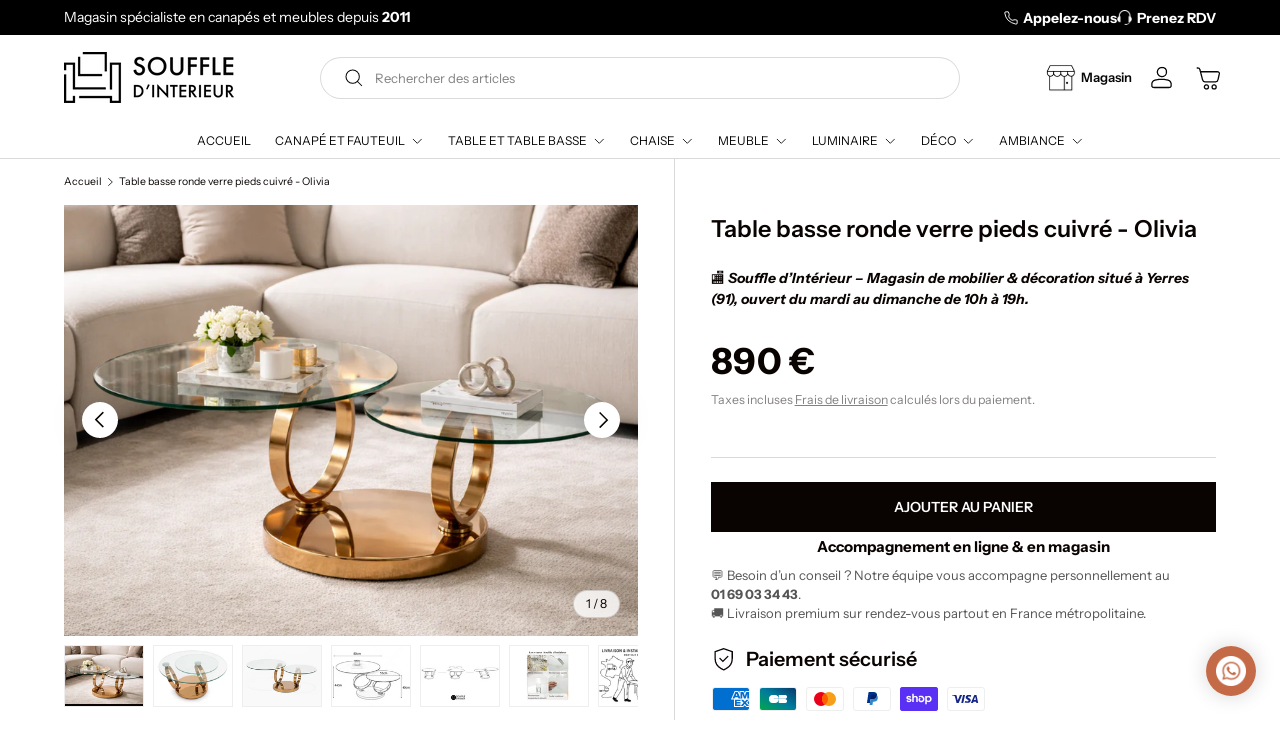

--- FILE ---
content_type: text/html; charset=utf-8
request_url: https://www.souffleinterieur.com/products/table-basse-en-verre-design-ronde-pivotante-or-olivia
body_size: 42509
content:
<!doctype html>
<html class="no-js" lang="fr" dir="ltr">
<head>
<!-- From Pixagram agency script code for redirecting to the home page -->


<!-- Hotjar Tracking Code for https://www.souffleinterieur.com/ -->
<script>
    (function(h,o,t,j,a,r){
        h.hj=h.hj||function(){(h.hj.q=h.hj.q||[]).push(arguments)};
        h._hjSettings={hjid:6421774,hjsv:6};
        a=o.getElementsByTagName('head')[0];
        r=o.createElement('script');r.async=1;
        r.src=t+h._hjSettings.hjid+j+h._hjSettings.hjsv;
        a.appendChild(r);
    })(window,document,'https://static.hotjar.com/c/hotjar-','.js?sv=');
</script>
  
  <!-- Google Tag Manager -->
<script>(function(w,d,s,l,i){w[l]=w[l]||[];w[l].push({'gtm.start':
new Date().getTime(),event:'gtm.js'});var f=d.getElementsByTagName(s)[0],
j=d.createElement(s),dl=l!='dataLayer'?'&l='+l:'';j.async=true;j.src=
'https://www.googletagmanager.com/gtm.js?id='+i+dl;f.parentNode.insertBefore(j,f);
})(window,document,'script','dataLayer','GTM-MPR42HF7');</script>
<!-- End Google Tag Manager --><meta charset="utf-8">
<meta name="viewport" content="width=device-width, initial-scale=1, user-scalable=no">
<title>Table basse ronde en verre pivotante laiton cuivré – Olivia | Design luxe &ndash; Souffle d&#39;Intérieur</title><link rel="canonical" href="https://www.souffleinterieur.com/products/table-basse-en-verre-design-ronde-pivotante-or-olivia"><link rel="icon" href="//www.souffleinterieur.com/cdn/shop/files/favicon-01.png?crop=center&height=48&v=1736861209&width=48" type="image/png">
  <link rel="apple-touch-icon" href="//www.souffleinterieur.com/cdn/shop/files/favicon-01.png?crop=center&height=180&v=1736861209&width=180"><meta name="description" content="Table basse ronde en verre pivotante Olivia. Double plateau, verre trempé 12 mm, pied laiton cuivré. Élégante, stable, livrée &amp; installée."><meta property="og:site_name" content="Souffle d&#39;Intérieur">
<meta property="og:url" content="https://www.souffleinterieur.com/products/table-basse-en-verre-design-ronde-pivotante-or-olivia">
<meta property="og:title" content="Table basse ronde en verre pivotante laiton cuivré – Olivia | Design luxe">
<meta property="og:type" content="product">
<meta property="og:description" content="Table basse ronde en verre pivotante Olivia. Double plateau, verre trempé 12 mm, pied laiton cuivré. Élégante, stable, livrée &amp; installée."><meta property="og:image" content="http://www.souffleinterieur.com/cdn/shop/files/table-basse-verre-ronde-articule-2-plateaux.png?crop=center&height=1200&v=1767185014&width=1200">
  <meta property="og:image:secure_url" content="https://www.souffleinterieur.com/cdn/shop/files/table-basse-verre-ronde-articule-2-plateaux.png?crop=center&height=1200&v=1767185014&width=1200">
  <meta property="og:image:width" content="1365">
  <meta property="og:image:height" content="1024"><meta property="og:price:amount" content="890">
  <meta property="og:price:currency" content="EUR"><meta name="twitter:card" content="summary_large_image">
<meta name="twitter:title" content="Table basse ronde en verre pivotante laiton cuivré – Olivia | Design luxe">
<meta name="twitter:description" content="Table basse ronde en verre pivotante Olivia. Double plateau, verre trempé 12 mm, pied laiton cuivré. Élégante, stable, livrée &amp; installée.">
<link rel="preload" href="//www.souffleinterieur.com/cdn/shop/t/54/assets/main.css?v=149305675727068902921768614174" as="style"><style data-shopify>
@font-face {
  font-family: "Instrument Sans";
  font-weight: 400;
  font-style: normal;
  font-display: swap;
  src: url("//www.souffleinterieur.com/cdn/fonts/instrument_sans/instrumentsans_n4.db86542ae5e1596dbdb28c279ae6c2086c4c5bfa.woff2") format("woff2"),
       url("//www.souffleinterieur.com/cdn/fonts/instrument_sans/instrumentsans_n4.510f1b081e58d08c30978f465518799851ef6d8b.woff") format("woff");
}
@font-face {
  font-family: "Instrument Sans";
  font-weight: 700;
  font-style: normal;
  font-display: swap;
  src: url("//www.souffleinterieur.com/cdn/fonts/instrument_sans/instrumentsans_n7.e4ad9032e203f9a0977786c356573ced65a7419a.woff2") format("woff2"),
       url("//www.souffleinterieur.com/cdn/fonts/instrument_sans/instrumentsans_n7.b9e40f166fb7639074ba34738101a9d2990bb41a.woff") format("woff");
}
@font-face {
  font-family: "Instrument Sans";
  font-weight: 400;
  font-style: italic;
  font-display: swap;
  src: url("//www.souffleinterieur.com/cdn/fonts/instrument_sans/instrumentsans_i4.028d3c3cd8d085648c808ceb20cd2fd1eb3560e5.woff2") format("woff2"),
       url("//www.souffleinterieur.com/cdn/fonts/instrument_sans/instrumentsans_i4.7e90d82df8dee29a99237cd19cc529d2206706a2.woff") format("woff");
}
@font-face {
  font-family: "Instrument Sans";
  font-weight: 700;
  font-style: italic;
  font-display: swap;
  src: url("//www.souffleinterieur.com/cdn/fonts/instrument_sans/instrumentsans_i7.d6063bb5d8f9cbf96eace9e8801697c54f363c6a.woff2") format("woff2"),
       url("//www.souffleinterieur.com/cdn/fonts/instrument_sans/instrumentsans_i7.ce33afe63f8198a3ac4261b826b560103542cd36.woff") format("woff");
}
@font-face {
  font-family: "Instrument Sans";
  font-weight: 600;
  font-style: normal;
  font-display: swap;
  src: url("//www.souffleinterieur.com/cdn/fonts/instrument_sans/instrumentsans_n6.27dc66245013a6f7f317d383a3cc9a0c347fb42d.woff2") format("woff2"),
       url("//www.souffleinterieur.com/cdn/fonts/instrument_sans/instrumentsans_n6.1a71efbeeb140ec495af80aad612ad55e19e6d0e.woff") format("woff");
}
@font-face {
  font-family: "Instrument Sans";
  font-weight: 400;
  font-style: normal;
  font-display: swap;
  src: url("//www.souffleinterieur.com/cdn/fonts/instrument_sans/instrumentsans_n4.db86542ae5e1596dbdb28c279ae6c2086c4c5bfa.woff2") format("woff2"),
       url("//www.souffleinterieur.com/cdn/fonts/instrument_sans/instrumentsans_n4.510f1b081e58d08c30978f465518799851ef6d8b.woff") format("woff");
}
:root {
      --bg-color: 255 255 255 / 1.0;
      --bg-color-og: 255 255 255 / 1.0;
      --heading-color: 9 3 2;
      --text-color: 9 3 2;
      --text-color-og: 9 3 2;
      --scrollbar-color: 9 3 2;
      --link-color: 9 3 2;
      --link-color-og: 9 3 2;
      --star-color: 255 171 71;--swatch-border-color-default: 206 205 204;
        --swatch-border-color-active: 132 129 129;
        --swatch-card-size: 24px;
        --swatch-variant-picker-size: 64px;--color-scheme-1-bg: 242 242 242 / 1.0;
      --color-scheme-1-grad: ;
      --color-scheme-1-heading: 9 3 2;
      --color-scheme-1-text: 9 3 2;
      --color-scheme-1-btn-bg: 9 3 2;
      --color-scheme-1-btn-text: 255 255 255;
      --color-scheme-1-btn-bg-hover: 54 48 47;--color-scheme-2-bg: 22 21 25 / 1.0;
      --color-scheme-2-grad: ;
      --color-scheme-2-heading: 255 255 255;
      --color-scheme-2-text: 255 255 255;
      --color-scheme-2-btn-bg: 255 255 255;
      --color-scheme-2-btn-text: 9 3 2;
      --color-scheme-2-btn-bg-hover: 226 225 225;--color-scheme-3-bg: 209 33 78 / 1.0;
      --color-scheme-3-grad: ;
      --color-scheme-3-heading: 255 255 255;
      --color-scheme-3-text: 255 255 255;
      --color-scheme-3-btn-bg: 255 255 255;
      --color-scheme-3-btn-text: 0 0 0;
      --color-scheme-3-btn-bg-hover: 225 225 225;--px-color-scheme-1-bg: 211 168 129 / 1.0;
      --px-color-scheme-1-grad: ;
      --px-color-scheme-1-heading: 255 255 255;
      --px-color-scheme-1-text: 255 255 255;
      --px-color-scheme-1-btn-bg: 255 255 255;
      --px-color-scheme-1-btn-text: 255 255 255;
      --px-color-scheme-1-btn-bg-hover: 255 255 255;

      --drawer-bg-color: 255 255 255 / 1.0;
      --drawer-text-color: 9 3 2;

      --panel-bg-color: 242 242 242 / 1.0;
      --panel-heading-color: 9 3 2;
      --panel-text-color: 9 3 2;

      --in-stock-text-color: 44 126 63;
      --low-stock-text-color: 210 134 26;
      --very-low-stock-text-color: 180 12 28;
      --no-stock-text-color: 119 119 119;
      --no-stock-backordered-text-color: 119 119 119;

      --error-bg-color: 252 237 238;
      --error-text-color: 180 12 28;
      --success-bg-color: 232 246 234;
      --success-text-color: 44 126 63;
      --info-bg-color: 228 237 250;
      --info-text-color: 26 102 210;

      --heading-font-family: "Instrument Sans", sans-serif;
      --heading-font-style: normal;
      --heading-font-weight: 600;
      --heading-scale-start: 6;

      --navigation-font-family: "Instrument Sans", sans-serif;
      --navigation-font-style: normal;
      --navigation-font-weight: 400;--heading-text-transform: none;
--subheading-text-transform: none;
      --body-font-family: "Instrument Sans", sans-serif;
      --body-font-style: normal;
      --body-font-weight: 400;
      --body-font-size: 15;

      --section-gap: 32;
      --heading-gap: calc(8 * var(--space-unit));--heading-gap: calc(6 * var(--space-unit));--grid-column-gap: 20px;--btn-bg-color: 9 3 2;
      --btn-bg-hover-color: 54 48 47;
      --btn-text-color: 255 255 255;
      --btn-bg-color-og: 9 3 2;
      --btn-text-color-og: 255 255 255;
      --btn-alt-bg-color: 255 255 255;
      --btn-alt-bg-alpha: 1.0;
      --btn-alt-text-color: 9 3 2;
      --btn-border-width: 1px;
      --btn-padding-y: 12px;

      

      --btn-lg-border-radius: 50%;
      --btn-icon-border-radius: 50%;
      --input-with-btn-inner-radius: var(--btn-border-radius);

      --input-bg-color: 255 255 255 / 1.0;
      --input-text-color: 9 3 2;
      --input-border-width: 1px;
      --input-border-radius: 0px;
      --textarea-border-radius: 0px;
      --input-bg-color-diff-3: #f7f7f7;
      --input-bg-color-diff-6: #f0f0f0;

      --modal-border-radius: 0px;
      --modal-overlay-color: 0 0 0;
      --modal-overlay-opacity: 0.4;
      --drawer-border-radius: 0px;
      --overlay-border-radius: 0px;

      --custom-label-bg-color: 239 239 239;
      --custom-label-text-color: 9 3 2;--sold-out-label-bg-color: 73 93 99;
      --sold-out-label-text-color: 255 255 255;--new-label-bg-color: 0 0 0;
      --new-label-text-color: 255 255 255;--preorder-label-bg-color: 103 170 249;
      --preorder-label-text-color: 255 255 255;

      --collection-label-color: 0 126 18;

      --page-width: 1590px;
      --gutter-sm: 20px;
      --gutter-md: 32px;
      --gutter-lg: 64px;

      --payment-terms-bg-color: #ffffff;

      --coll-card-bg-color: #f7f7f7;
      --coll-card-border-color: rgba(0,0,0,0);

      --card-highlight-bg-color: #F9F9F9;
      --card-highlight-text-color: 85 85 85;
      --card-highlight-border-color: #E1E1E1;--card-bg-color: #f7f7f7;
      --card-text-color: 20 20 20;
      --card-border-color: #f7f7f7;
        
          --aos-animate-duration: 0.6s;
        

        
          --aos-min-width: 0;
        
      

      --reading-width: 48em;
    }

    @media (max-width: 769px) {
      :root {
        --reading-width: 36em;
      }
    }
  </style><link rel="stylesheet" href="//www.souffleinterieur.com/cdn/shop/t/54/assets/main.css?v=149305675727068902921768614174">
  <link rel="stylesheet" href="//www.souffleinterieur.com/cdn/shop/t/54/assets/px-custom.css?v=105760758112296601081768802219">
  <script src="//www.souffleinterieur.com/cdn/shop/t/54/assets/px-custom.js?v=175868959459033101651768614174" defer="defer"></script>
  <script src="//www.souffleinterieur.com/cdn/shop/t/54/assets/main.js?v=76476094356780495751768614174" defer="defer"></script><link rel="preload" href="//www.souffleinterieur.com/cdn/fonts/instrument_sans/instrumentsans_n4.db86542ae5e1596dbdb28c279ae6c2086c4c5bfa.woff2" as="font" type="font/woff2" crossorigin fetchpriority="high"><link rel="preload" href="//www.souffleinterieur.com/cdn/fonts/instrument_sans/instrumentsans_n6.27dc66245013a6f7f317d383a3cc9a0c347fb42d.woff2" as="font" type="font/woff2" crossorigin fetchpriority="high"><script>window.performance && window.performance.mark && window.performance.mark('shopify.content_for_header.start');</script><meta name="facebook-domain-verification" content="h2gqwna7a1991t44fx1xprddprva9e">
<meta name="facebook-domain-verification" content="rt9q6gtbsuze5q1eojzvr4mylcb6bj">
<meta name="google-site-verification" content="C7LVcuiLtTUXtjZ3rM5hEeKN3WNyXnK7TP2bwOgFBUY">
<meta id="shopify-digital-wallet" name="shopify-digital-wallet" content="/47319842971/digital_wallets/dialog">
<meta name="shopify-checkout-api-token" content="13c53e2d55249be2a15f44a43c8400cc">
<meta id="in-context-paypal-metadata" data-shop-id="47319842971" data-venmo-supported="false" data-environment="production" data-locale="fr_FR" data-paypal-v4="true" data-currency="EUR">
<link rel="alternate" hreflang="x-default" href="https://www.souffleinterieur.com/products/table-basse-en-verre-design-ronde-pivotante-or-olivia">
<link rel="alternate" hreflang="fr" href="https://www.souffleinterieur.com/products/table-basse-en-verre-design-ronde-pivotante-or-olivia">
<link rel="alternate" hreflang="en" href="https://www.souffleinterieur.com/en/products/table-basse-en-verre-design-ronde-pivotante-or-olivia">
<link rel="alternate" type="application/json+oembed" href="https://www.souffleinterieur.com/products/table-basse-en-verre-design-ronde-pivotante-or-olivia.oembed">
<script async="async" src="/checkouts/internal/preloads.js?locale=fr-FR"></script>
<link rel="preconnect" href="https://shop.app" crossorigin="anonymous">
<script async="async" src="https://shop.app/checkouts/internal/preloads.js?locale=fr-FR&shop_id=47319842971" crossorigin="anonymous"></script>
<script id="shopify-features" type="application/json">{"accessToken":"13c53e2d55249be2a15f44a43c8400cc","betas":["rich-media-storefront-analytics"],"domain":"www.souffleinterieur.com","predictiveSearch":true,"shopId":47319842971,"locale":"fr"}</script>
<script>var Shopify = Shopify || {};
Shopify.shop = "souffleinterieur.myshopify.com";
Shopify.locale = "fr";
Shopify.currency = {"active":"EUR","rate":"1.0"};
Shopify.country = "FR";
Shopify.theme = {"name":"étiquette tapis PX_VERSI...","id":194179727698,"schema_name":"Enterprise","schema_version":"1.6.1","theme_store_id":1657,"role":"main"};
Shopify.theme.handle = "null";
Shopify.theme.style = {"id":null,"handle":null};
Shopify.cdnHost = "www.souffleinterieur.com/cdn";
Shopify.routes = Shopify.routes || {};
Shopify.routes.root = "/";</script>
<script type="module">!function(o){(o.Shopify=o.Shopify||{}).modules=!0}(window);</script>
<script>!function(o){function n(){var o=[];function n(){o.push(Array.prototype.slice.apply(arguments))}return n.q=o,n}var t=o.Shopify=o.Shopify||{};t.loadFeatures=n(),t.autoloadFeatures=n()}(window);</script>
<script>
  window.ShopifyPay = window.ShopifyPay || {};
  window.ShopifyPay.apiHost = "shop.app\/pay";
  window.ShopifyPay.redirectState = null;
</script>
<script id="shop-js-analytics" type="application/json">{"pageType":"product"}</script>
<script defer="defer" async type="module" src="//www.souffleinterieur.com/cdn/shopifycloud/shop-js/modules/v2/client.init-shop-cart-sync_BcDpqI9l.fr.esm.js"></script>
<script defer="defer" async type="module" src="//www.souffleinterieur.com/cdn/shopifycloud/shop-js/modules/v2/chunk.common_a1Rf5Dlz.esm.js"></script>
<script defer="defer" async type="module" src="//www.souffleinterieur.com/cdn/shopifycloud/shop-js/modules/v2/chunk.modal_Djra7sW9.esm.js"></script>
<script type="module">
  await import("//www.souffleinterieur.com/cdn/shopifycloud/shop-js/modules/v2/client.init-shop-cart-sync_BcDpqI9l.fr.esm.js");
await import("//www.souffleinterieur.com/cdn/shopifycloud/shop-js/modules/v2/chunk.common_a1Rf5Dlz.esm.js");
await import("//www.souffleinterieur.com/cdn/shopifycloud/shop-js/modules/v2/chunk.modal_Djra7sW9.esm.js");

  window.Shopify.SignInWithShop?.initShopCartSync?.({"fedCMEnabled":true,"windoidEnabled":true});

</script>
<script>
  window.Shopify = window.Shopify || {};
  if (!window.Shopify.featureAssets) window.Shopify.featureAssets = {};
  window.Shopify.featureAssets['shop-js'] = {"shop-cart-sync":["modules/v2/client.shop-cart-sync_BLrx53Hf.fr.esm.js","modules/v2/chunk.common_a1Rf5Dlz.esm.js","modules/v2/chunk.modal_Djra7sW9.esm.js"],"init-fed-cm":["modules/v2/client.init-fed-cm_C8SUwJ8U.fr.esm.js","modules/v2/chunk.common_a1Rf5Dlz.esm.js","modules/v2/chunk.modal_Djra7sW9.esm.js"],"shop-cash-offers":["modules/v2/client.shop-cash-offers_BBp_MjBM.fr.esm.js","modules/v2/chunk.common_a1Rf5Dlz.esm.js","modules/v2/chunk.modal_Djra7sW9.esm.js"],"shop-login-button":["modules/v2/client.shop-login-button_Dw6kG_iO.fr.esm.js","modules/v2/chunk.common_a1Rf5Dlz.esm.js","modules/v2/chunk.modal_Djra7sW9.esm.js"],"pay-button":["modules/v2/client.pay-button_BJDaAh68.fr.esm.js","modules/v2/chunk.common_a1Rf5Dlz.esm.js","modules/v2/chunk.modal_Djra7sW9.esm.js"],"shop-button":["modules/v2/client.shop-button_DBWL94V3.fr.esm.js","modules/v2/chunk.common_a1Rf5Dlz.esm.js","modules/v2/chunk.modal_Djra7sW9.esm.js"],"avatar":["modules/v2/client.avatar_BTnouDA3.fr.esm.js"],"init-windoid":["modules/v2/client.init-windoid_77FSIiws.fr.esm.js","modules/v2/chunk.common_a1Rf5Dlz.esm.js","modules/v2/chunk.modal_Djra7sW9.esm.js"],"init-shop-for-new-customer-accounts":["modules/v2/client.init-shop-for-new-customer-accounts_QoC3RJm9.fr.esm.js","modules/v2/client.shop-login-button_Dw6kG_iO.fr.esm.js","modules/v2/chunk.common_a1Rf5Dlz.esm.js","modules/v2/chunk.modal_Djra7sW9.esm.js"],"init-shop-email-lookup-coordinator":["modules/v2/client.init-shop-email-lookup-coordinator_D4ioGzPw.fr.esm.js","modules/v2/chunk.common_a1Rf5Dlz.esm.js","modules/v2/chunk.modal_Djra7sW9.esm.js"],"init-shop-cart-sync":["modules/v2/client.init-shop-cart-sync_BcDpqI9l.fr.esm.js","modules/v2/chunk.common_a1Rf5Dlz.esm.js","modules/v2/chunk.modal_Djra7sW9.esm.js"],"shop-toast-manager":["modules/v2/client.shop-toast-manager_B-eIbpHW.fr.esm.js","modules/v2/chunk.common_a1Rf5Dlz.esm.js","modules/v2/chunk.modal_Djra7sW9.esm.js"],"init-customer-accounts":["modules/v2/client.init-customer-accounts_BcBSUbIK.fr.esm.js","modules/v2/client.shop-login-button_Dw6kG_iO.fr.esm.js","modules/v2/chunk.common_a1Rf5Dlz.esm.js","modules/v2/chunk.modal_Djra7sW9.esm.js"],"init-customer-accounts-sign-up":["modules/v2/client.init-customer-accounts-sign-up_DvG__VHD.fr.esm.js","modules/v2/client.shop-login-button_Dw6kG_iO.fr.esm.js","modules/v2/chunk.common_a1Rf5Dlz.esm.js","modules/v2/chunk.modal_Djra7sW9.esm.js"],"shop-follow-button":["modules/v2/client.shop-follow-button_Dnx6fDH9.fr.esm.js","modules/v2/chunk.common_a1Rf5Dlz.esm.js","modules/v2/chunk.modal_Djra7sW9.esm.js"],"checkout-modal":["modules/v2/client.checkout-modal_BDH3MUqJ.fr.esm.js","modules/v2/chunk.common_a1Rf5Dlz.esm.js","modules/v2/chunk.modal_Djra7sW9.esm.js"],"shop-login":["modules/v2/client.shop-login_CV9Paj8R.fr.esm.js","modules/v2/chunk.common_a1Rf5Dlz.esm.js","modules/v2/chunk.modal_Djra7sW9.esm.js"],"lead-capture":["modules/v2/client.lead-capture_DGQOTB4e.fr.esm.js","modules/v2/chunk.common_a1Rf5Dlz.esm.js","modules/v2/chunk.modal_Djra7sW9.esm.js"],"payment-terms":["modules/v2/client.payment-terms_BQYK7nq4.fr.esm.js","modules/v2/chunk.common_a1Rf5Dlz.esm.js","modules/v2/chunk.modal_Djra7sW9.esm.js"]};
</script>
<script>(function() {
  var isLoaded = false;
  function asyncLoad() {
    if (isLoaded) return;
    isLoaded = true;
    var urls = ["https:\/\/fbapi.sellernext.com\/pixelscript.js?cedfb_pixel=835119873926888\u0026shop=souffleinterieur.myshopify.com","\/\/cdn.shopify.com\/s\/files\/1\/0257\/0108\/9360\/t\/85\/assets\/usf-license.js?shop=souffleinterieur.myshopify.com","https:\/\/cdn.shopify.com\/s\/files\/1\/0744\/4856\/8632\/files\/storefront.js?v=1719401049\u0026shop=souffleinterieur.myshopify.com","https:\/\/omnisnippet1.com\/platforms\/shopify.js?source=scriptTag\u0026v=2025-05-15T09\u0026shop=souffleinterieur.myshopify.com"];
    for (var i = 0; i < urls.length; i++) {
      var s = document.createElement('script');
      s.type = 'text/javascript';
      s.async = true;
      s.src = urls[i];
      var x = document.getElementsByTagName('script')[0];
      x.parentNode.insertBefore(s, x);
    }
  };
  if(window.attachEvent) {
    window.attachEvent('onload', asyncLoad);
  } else {
    window.addEventListener('load', asyncLoad, false);
  }
})();</script>
<script id="__st">var __st={"a":47319842971,"offset":3600,"reqid":"f4467603-3301-4aad-9c3e-ba771e3810f1-1769146137","pageurl":"www.souffleinterieur.com\/products\/table-basse-en-verre-design-ronde-pivotante-or-olivia","u":"3ee46b4ba356","p":"product","rtyp":"product","rid":6565900026011};</script>
<script>window.ShopifyPaypalV4VisibilityTracking = true;</script>
<script id="captcha-bootstrap">!function(){'use strict';const t='contact',e='account',n='new_comment',o=[[t,t],['blogs',n],['comments',n],[t,'customer']],c=[[e,'customer_login'],[e,'guest_login'],[e,'recover_customer_password'],[e,'create_customer']],r=t=>t.map((([t,e])=>`form[action*='/${t}']:not([data-nocaptcha='true']) input[name='form_type'][value='${e}']`)).join(','),a=t=>()=>t?[...document.querySelectorAll(t)].map((t=>t.form)):[];function s(){const t=[...o],e=r(t);return a(e)}const i='password',u='form_key',d=['recaptcha-v3-token','g-recaptcha-response','h-captcha-response',i],f=()=>{try{return window.sessionStorage}catch{return}},m='__shopify_v',_=t=>t.elements[u];function p(t,e,n=!1){try{const o=window.sessionStorage,c=JSON.parse(o.getItem(e)),{data:r}=function(t){const{data:e,action:n}=t;return t[m]||n?{data:e,action:n}:{data:t,action:n}}(c);for(const[e,n]of Object.entries(r))t.elements[e]&&(t.elements[e].value=n);n&&o.removeItem(e)}catch(o){console.error('form repopulation failed',{error:o})}}const l='form_type',E='cptcha';function T(t){t.dataset[E]=!0}const w=window,h=w.document,L='Shopify',v='ce_forms',y='captcha';let A=!1;((t,e)=>{const n=(g='f06e6c50-85a8-45c8-87d0-21a2b65856fe',I='https://cdn.shopify.com/shopifycloud/storefront-forms-hcaptcha/ce_storefront_forms_captcha_hcaptcha.v1.5.2.iife.js',D={infoText:'Protégé par hCaptcha',privacyText:'Confidentialité',termsText:'Conditions'},(t,e,n)=>{const o=w[L][v],c=o.bindForm;if(c)return c(t,g,e,D).then(n);var r;o.q.push([[t,g,e,D],n]),r=I,A||(h.body.append(Object.assign(h.createElement('script'),{id:'captcha-provider',async:!0,src:r})),A=!0)});var g,I,D;w[L]=w[L]||{},w[L][v]=w[L][v]||{},w[L][v].q=[],w[L][y]=w[L][y]||{},w[L][y].protect=function(t,e){n(t,void 0,e),T(t)},Object.freeze(w[L][y]),function(t,e,n,w,h,L){const[v,y,A,g]=function(t,e,n){const i=e?o:[],u=t?c:[],d=[...i,...u],f=r(d),m=r(i),_=r(d.filter((([t,e])=>n.includes(e))));return[a(f),a(m),a(_),s()]}(w,h,L),I=t=>{const e=t.target;return e instanceof HTMLFormElement?e:e&&e.form},D=t=>v().includes(t);t.addEventListener('submit',(t=>{const e=I(t);if(!e)return;const n=D(e)&&!e.dataset.hcaptchaBound&&!e.dataset.recaptchaBound,o=_(e),c=g().includes(e)&&(!o||!o.value);(n||c)&&t.preventDefault(),c&&!n&&(function(t){try{if(!f())return;!function(t){const e=f();if(!e)return;const n=_(t);if(!n)return;const o=n.value;o&&e.removeItem(o)}(t);const e=Array.from(Array(32),(()=>Math.random().toString(36)[2])).join('');!function(t,e){_(t)||t.append(Object.assign(document.createElement('input'),{type:'hidden',name:u})),t.elements[u].value=e}(t,e),function(t,e){const n=f();if(!n)return;const o=[...t.querySelectorAll(`input[type='${i}']`)].map((({name:t})=>t)),c=[...d,...o],r={};for(const[a,s]of new FormData(t).entries())c.includes(a)||(r[a]=s);n.setItem(e,JSON.stringify({[m]:1,action:t.action,data:r}))}(t,e)}catch(e){console.error('failed to persist form',e)}}(e),e.submit())}));const S=(t,e)=>{t&&!t.dataset[E]&&(n(t,e.some((e=>e===t))),T(t))};for(const o of['focusin','change'])t.addEventListener(o,(t=>{const e=I(t);D(e)&&S(e,y())}));const B=e.get('form_key'),M=e.get(l),P=B&&M;t.addEventListener('DOMContentLoaded',(()=>{const t=y();if(P)for(const e of t)e.elements[l].value===M&&p(e,B);[...new Set([...A(),...v().filter((t=>'true'===t.dataset.shopifyCaptcha))])].forEach((e=>S(e,t)))}))}(h,new URLSearchParams(w.location.search),n,t,e,['guest_login'])})(!1,!0)}();</script>
<script integrity="sha256-4kQ18oKyAcykRKYeNunJcIwy7WH5gtpwJnB7kiuLZ1E=" data-source-attribution="shopify.loadfeatures" defer="defer" src="//www.souffleinterieur.com/cdn/shopifycloud/storefront/assets/storefront/load_feature-a0a9edcb.js" crossorigin="anonymous"></script>
<script crossorigin="anonymous" defer="defer" src="//www.souffleinterieur.com/cdn/shopifycloud/storefront/assets/shopify_pay/storefront-65b4c6d7.js?v=20250812"></script>
<script data-source-attribution="shopify.dynamic_checkout.dynamic.init">var Shopify=Shopify||{};Shopify.PaymentButton=Shopify.PaymentButton||{isStorefrontPortableWallets:!0,init:function(){window.Shopify.PaymentButton.init=function(){};var t=document.createElement("script");t.src="https://www.souffleinterieur.com/cdn/shopifycloud/portable-wallets/latest/portable-wallets.fr.js",t.type="module",document.head.appendChild(t)}};
</script>
<script data-source-attribution="shopify.dynamic_checkout.buyer_consent">
  function portableWalletsHideBuyerConsent(e){var t=document.getElementById("shopify-buyer-consent"),n=document.getElementById("shopify-subscription-policy-button");t&&n&&(t.classList.add("hidden"),t.setAttribute("aria-hidden","true"),n.removeEventListener("click",e))}function portableWalletsShowBuyerConsent(e){var t=document.getElementById("shopify-buyer-consent"),n=document.getElementById("shopify-subscription-policy-button");t&&n&&(t.classList.remove("hidden"),t.removeAttribute("aria-hidden"),n.addEventListener("click",e))}window.Shopify?.PaymentButton&&(window.Shopify.PaymentButton.hideBuyerConsent=portableWalletsHideBuyerConsent,window.Shopify.PaymentButton.showBuyerConsent=portableWalletsShowBuyerConsent);
</script>
<script data-source-attribution="shopify.dynamic_checkout.cart.bootstrap">document.addEventListener("DOMContentLoaded",(function(){function t(){return document.querySelector("shopify-accelerated-checkout-cart, shopify-accelerated-checkout")}if(t())Shopify.PaymentButton.init();else{new MutationObserver((function(e,n){t()&&(Shopify.PaymentButton.init(),n.disconnect())})).observe(document.body,{childList:!0,subtree:!0})}}));
</script>
<script id='scb4127' type='text/javascript' async='' src='https://www.souffleinterieur.com/cdn/shopifycloud/privacy-banner/storefront-banner.js'></script><link id="shopify-accelerated-checkout-styles" rel="stylesheet" media="screen" href="https://www.souffleinterieur.com/cdn/shopifycloud/portable-wallets/latest/accelerated-checkout-backwards-compat.css" crossorigin="anonymous">
<style id="shopify-accelerated-checkout-cart">
        #shopify-buyer-consent {
  margin-top: 1em;
  display: inline-block;
  width: 100%;
}

#shopify-buyer-consent.hidden {
  display: none;
}

#shopify-subscription-policy-button {
  background: none;
  border: none;
  padding: 0;
  text-decoration: underline;
  font-size: inherit;
  cursor: pointer;
}

#shopify-subscription-policy-button::before {
  box-shadow: none;
}

      </style>
<script id="sections-script" data-sections="header,footer" defer="defer" src="//www.souffleinterieur.com/cdn/shop/t/54/compiled_assets/scripts.js?v=34495"></script>
<script>window.performance && window.performance.mark && window.performance.mark('shopify.content_for_header.end');</script>

    <script src="//www.souffleinterieur.com/cdn/shop/t/54/assets/animate-on-scroll.js?v=15249566486942820451768614174" defer="defer"></script>
    <link rel="stylesheet" href="//www.souffleinterieur.com/cdn/shop/t/54/assets/animate-on-scroll.css?v=116194678796051782541768614174">
  

  <script>document.documentElement.className = document.documentElement.className.replace('no-js', 'js');</script><!-- CC Custom Head Start --><!-- CC Custom Head End --><script type="text/javascript">
    (function(c,l,a,r,i,t,y){
        c[a]=c[a]||function(){(c[a].q=c[a].q||[]).push(arguments)};
        t=l.createElement(r);t.async=1;t.src="https://www.clarity.ms/tag/"+i;
        y=l.getElementsByTagName(r)[0];y.parentNode.insertBefore(t,y);
    })(window, document, "clarity", "script", "pbtu5xhpgg");
</script>
<link href="//www.souffleinterieur.com/cdn/shop/t/54/assets/si-custom.css?v=95722671480847653271768807773" rel="stylesheet" type="text/css" media="all" />


  <link href="//www.souffleinterieur.com/cdn/shop/t/54/assets/si-product-mobile.css?v=47029827839748303851768614174" rel="stylesheet" type="text/css" media="all" />




<link href="https://monorail-edge.shopifysvc.com" rel="dns-prefetch">
<script>(function(){if ("sendBeacon" in navigator && "performance" in window) {try {var session_token_from_headers = performance.getEntriesByType('navigation')[0].serverTiming.find(x => x.name == '_s').description;} catch {var session_token_from_headers = undefined;}var session_cookie_matches = document.cookie.match(/_shopify_s=([^;]*)/);var session_token_from_cookie = session_cookie_matches && session_cookie_matches.length === 2 ? session_cookie_matches[1] : "";var session_token = session_token_from_headers || session_token_from_cookie || "";function handle_abandonment_event(e) {var entries = performance.getEntries().filter(function(entry) {return /monorail-edge.shopifysvc.com/.test(entry.name);});if (!window.abandonment_tracked && entries.length === 0) {window.abandonment_tracked = true;var currentMs = Date.now();var navigation_start = performance.timing.navigationStart;var payload = {shop_id: 47319842971,url: window.location.href,navigation_start,duration: currentMs - navigation_start,session_token,page_type: "product"};window.navigator.sendBeacon("https://monorail-edge.shopifysvc.com/v1/produce", JSON.stringify({schema_id: "online_store_buyer_site_abandonment/1.1",payload: payload,metadata: {event_created_at_ms: currentMs,event_sent_at_ms: currentMs}}));}}window.addEventListener('pagehide', handle_abandonment_event);}}());</script>
<script id="web-pixels-manager-setup">(function e(e,d,r,n,o){if(void 0===o&&(o={}),!Boolean(null===(a=null===(i=window.Shopify)||void 0===i?void 0:i.analytics)||void 0===a?void 0:a.replayQueue)){var i,a;window.Shopify=window.Shopify||{};var t=window.Shopify;t.analytics=t.analytics||{};var s=t.analytics;s.replayQueue=[],s.publish=function(e,d,r){return s.replayQueue.push([e,d,r]),!0};try{self.performance.mark("wpm:start")}catch(e){}var l=function(){var e={modern:/Edge?\/(1{2}[4-9]|1[2-9]\d|[2-9]\d{2}|\d{4,})\.\d+(\.\d+|)|Firefox\/(1{2}[4-9]|1[2-9]\d|[2-9]\d{2}|\d{4,})\.\d+(\.\d+|)|Chrom(ium|e)\/(9{2}|\d{3,})\.\d+(\.\d+|)|(Maci|X1{2}).+ Version\/(15\.\d+|(1[6-9]|[2-9]\d|\d{3,})\.\d+)([,.]\d+|)( \(\w+\)|)( Mobile\/\w+|) Safari\/|Chrome.+OPR\/(9{2}|\d{3,})\.\d+\.\d+|(CPU[ +]OS|iPhone[ +]OS|CPU[ +]iPhone|CPU IPhone OS|CPU iPad OS)[ +]+(15[._]\d+|(1[6-9]|[2-9]\d|\d{3,})[._]\d+)([._]\d+|)|Android:?[ /-](13[3-9]|1[4-9]\d|[2-9]\d{2}|\d{4,})(\.\d+|)(\.\d+|)|Android.+Firefox\/(13[5-9]|1[4-9]\d|[2-9]\d{2}|\d{4,})\.\d+(\.\d+|)|Android.+Chrom(ium|e)\/(13[3-9]|1[4-9]\d|[2-9]\d{2}|\d{4,})\.\d+(\.\d+|)|SamsungBrowser\/([2-9]\d|\d{3,})\.\d+/,legacy:/Edge?\/(1[6-9]|[2-9]\d|\d{3,})\.\d+(\.\d+|)|Firefox\/(5[4-9]|[6-9]\d|\d{3,})\.\d+(\.\d+|)|Chrom(ium|e)\/(5[1-9]|[6-9]\d|\d{3,})\.\d+(\.\d+|)([\d.]+$|.*Safari\/(?![\d.]+ Edge\/[\d.]+$))|(Maci|X1{2}).+ Version\/(10\.\d+|(1[1-9]|[2-9]\d|\d{3,})\.\d+)([,.]\d+|)( \(\w+\)|)( Mobile\/\w+|) Safari\/|Chrome.+OPR\/(3[89]|[4-9]\d|\d{3,})\.\d+\.\d+|(CPU[ +]OS|iPhone[ +]OS|CPU[ +]iPhone|CPU IPhone OS|CPU iPad OS)[ +]+(10[._]\d+|(1[1-9]|[2-9]\d|\d{3,})[._]\d+)([._]\d+|)|Android:?[ /-](13[3-9]|1[4-9]\d|[2-9]\d{2}|\d{4,})(\.\d+|)(\.\d+|)|Mobile Safari.+OPR\/([89]\d|\d{3,})\.\d+\.\d+|Android.+Firefox\/(13[5-9]|1[4-9]\d|[2-9]\d{2}|\d{4,})\.\d+(\.\d+|)|Android.+Chrom(ium|e)\/(13[3-9]|1[4-9]\d|[2-9]\d{2}|\d{4,})\.\d+(\.\d+|)|Android.+(UC? ?Browser|UCWEB|U3)[ /]?(15\.([5-9]|\d{2,})|(1[6-9]|[2-9]\d|\d{3,})\.\d+)\.\d+|SamsungBrowser\/(5\.\d+|([6-9]|\d{2,})\.\d+)|Android.+MQ{2}Browser\/(14(\.(9|\d{2,})|)|(1[5-9]|[2-9]\d|\d{3,})(\.\d+|))(\.\d+|)|K[Aa][Ii]OS\/(3\.\d+|([4-9]|\d{2,})\.\d+)(\.\d+|)/},d=e.modern,r=e.legacy,n=navigator.userAgent;return n.match(d)?"modern":n.match(r)?"legacy":"unknown"}(),u="modern"===l?"modern":"legacy",c=(null!=n?n:{modern:"",legacy:""})[u],f=function(e){return[e.baseUrl,"/wpm","/b",e.hashVersion,"modern"===e.buildTarget?"m":"l",".js"].join("")}({baseUrl:d,hashVersion:r,buildTarget:u}),m=function(e){var d=e.version,r=e.bundleTarget,n=e.surface,o=e.pageUrl,i=e.monorailEndpoint;return{emit:function(e){var a=e.status,t=e.errorMsg,s=(new Date).getTime(),l=JSON.stringify({metadata:{event_sent_at_ms:s},events:[{schema_id:"web_pixels_manager_load/3.1",payload:{version:d,bundle_target:r,page_url:o,status:a,surface:n,error_msg:t},metadata:{event_created_at_ms:s}}]});if(!i)return console&&console.warn&&console.warn("[Web Pixels Manager] No Monorail endpoint provided, skipping logging."),!1;try{return self.navigator.sendBeacon.bind(self.navigator)(i,l)}catch(e){}var u=new XMLHttpRequest;try{return u.open("POST",i,!0),u.setRequestHeader("Content-Type","text/plain"),u.send(l),!0}catch(e){return console&&console.warn&&console.warn("[Web Pixels Manager] Got an unhandled error while logging to Monorail."),!1}}}}({version:r,bundleTarget:l,surface:e.surface,pageUrl:self.location.href,monorailEndpoint:e.monorailEndpoint});try{o.browserTarget=l,function(e){var d=e.src,r=e.async,n=void 0===r||r,o=e.onload,i=e.onerror,a=e.sri,t=e.scriptDataAttributes,s=void 0===t?{}:t,l=document.createElement("script"),u=document.querySelector("head"),c=document.querySelector("body");if(l.async=n,l.src=d,a&&(l.integrity=a,l.crossOrigin="anonymous"),s)for(var f in s)if(Object.prototype.hasOwnProperty.call(s,f))try{l.dataset[f]=s[f]}catch(e){}if(o&&l.addEventListener("load",o),i&&l.addEventListener("error",i),u)u.appendChild(l);else{if(!c)throw new Error("Did not find a head or body element to append the script");c.appendChild(l)}}({src:f,async:!0,onload:function(){if(!function(){var e,d;return Boolean(null===(d=null===(e=window.Shopify)||void 0===e?void 0:e.analytics)||void 0===d?void 0:d.initialized)}()){var d=window.webPixelsManager.init(e)||void 0;if(d){var r=window.Shopify.analytics;r.replayQueue.forEach((function(e){var r=e[0],n=e[1],o=e[2];d.publishCustomEvent(r,n,o)})),r.replayQueue=[],r.publish=d.publishCustomEvent,r.visitor=d.visitor,r.initialized=!0}}},onerror:function(){return m.emit({status:"failed",errorMsg:"".concat(f," has failed to load")})},sri:function(e){var d=/^sha384-[A-Za-z0-9+/=]+$/;return"string"==typeof e&&d.test(e)}(c)?c:"",scriptDataAttributes:o}),m.emit({status:"loading"})}catch(e){m.emit({status:"failed",errorMsg:(null==e?void 0:e.message)||"Unknown error"})}}})({shopId: 47319842971,storefrontBaseUrl: "https://www.souffleinterieur.com",extensionsBaseUrl: "https://extensions.shopifycdn.com/cdn/shopifycloud/web-pixels-manager",monorailEndpoint: "https://monorail-edge.shopifysvc.com/unstable/produce_batch",surface: "storefront-renderer",enabledBetaFlags: ["2dca8a86"],webPixelsConfigList: [{"id":"1376354642","configuration":"{\"apiURL\":\"https:\/\/api.omnisend.com\",\"appURL\":\"https:\/\/app.omnisend.com\",\"brandID\":\"6749b3619e47d566d5f66561\",\"trackingURL\":\"https:\/\/wt.omnisendlink.com\"}","eventPayloadVersion":"v1","runtimeContext":"STRICT","scriptVersion":"aa9feb15e63a302383aa48b053211bbb","type":"APP","apiClientId":186001,"privacyPurposes":["ANALYTICS","MARKETING","SALE_OF_DATA"],"dataSharingAdjustments":{"protectedCustomerApprovalScopes":["read_customer_address","read_customer_email","read_customer_name","read_customer_personal_data","read_customer_phone"]}},{"id":"831619410","configuration":"{\"pixelCode\":\"CKJB0DRC77U5QBMOEK6G\"}","eventPayloadVersion":"v1","runtimeContext":"STRICT","scriptVersion":"22e92c2ad45662f435e4801458fb78cc","type":"APP","apiClientId":4383523,"privacyPurposes":["ANALYTICS","MARKETING","SALE_OF_DATA"],"dataSharingAdjustments":{"protectedCustomerApprovalScopes":["read_customer_address","read_customer_email","read_customer_name","read_customer_personal_data","read_customer_phone"]}},{"id":"359727442","configuration":"{\"pixel_id\":\"835119873926888\",\"pixel_type\":\"facebook_pixel\",\"metaapp_system_user_token\":\"-\"}","eventPayloadVersion":"v1","runtimeContext":"OPEN","scriptVersion":"ca16bc87fe92b6042fbaa3acc2fbdaa6","type":"APP","apiClientId":2329312,"privacyPurposes":["ANALYTICS","MARKETING","SALE_OF_DATA"],"dataSharingAdjustments":{"protectedCustomerApprovalScopes":["read_customer_address","read_customer_email","read_customer_name","read_customer_personal_data","read_customer_phone"]}},{"id":"203030866","configuration":"{\"tagID\":\"2612348956625\"}","eventPayloadVersion":"v1","runtimeContext":"STRICT","scriptVersion":"18031546ee651571ed29edbe71a3550b","type":"APP","apiClientId":3009811,"privacyPurposes":["ANALYTICS","MARKETING","SALE_OF_DATA"],"dataSharingAdjustments":{"protectedCustomerApprovalScopes":["read_customer_address","read_customer_email","read_customer_name","read_customer_personal_data","read_customer_phone"]}},{"id":"shopify-app-pixel","configuration":"{}","eventPayloadVersion":"v1","runtimeContext":"STRICT","scriptVersion":"0450","apiClientId":"shopify-pixel","type":"APP","privacyPurposes":["ANALYTICS","MARKETING"]},{"id":"shopify-custom-pixel","eventPayloadVersion":"v1","runtimeContext":"LAX","scriptVersion":"0450","apiClientId":"shopify-pixel","type":"CUSTOM","privacyPurposes":["ANALYTICS","MARKETING"]}],isMerchantRequest: false,initData: {"shop":{"name":"Souffle d'Intérieur","paymentSettings":{"currencyCode":"EUR"},"myshopifyDomain":"souffleinterieur.myshopify.com","countryCode":"FR","storefrontUrl":"https:\/\/www.souffleinterieur.com"},"customer":null,"cart":null,"checkout":null,"productVariants":[{"price":{"amount":890.0,"currencyCode":"EUR"},"product":{"title":"Table basse ronde verre pieds cuivré - Olivia","vendor":"SOUFFLE D’INTÉRIEUR","id":"6565900026011","untranslatedTitle":"Table basse ronde verre pieds cuivré - Olivia","url":"\/products\/table-basse-en-verre-design-ronde-pivotante-or-olivia","type":"Tables basses"},"id":"39353787416731","image":{"src":"\/\/www.souffleinterieur.com\/cdn\/shop\/files\/table-basse-verre-ronde-articule-2-plateaux.png?v=1767185014"},"sku":"1345","title":"Default Title","untranslatedTitle":"Default Title"}],"purchasingCompany":null},},"https://www.souffleinterieur.com/cdn","fcfee988w5aeb613cpc8e4bc33m6693e112",{"modern":"","legacy":""},{"shopId":"47319842971","storefrontBaseUrl":"https:\/\/www.souffleinterieur.com","extensionBaseUrl":"https:\/\/extensions.shopifycdn.com\/cdn\/shopifycloud\/web-pixels-manager","surface":"storefront-renderer","enabledBetaFlags":"[\"2dca8a86\"]","isMerchantRequest":"false","hashVersion":"fcfee988w5aeb613cpc8e4bc33m6693e112","publish":"custom","events":"[[\"page_viewed\",{}],[\"product_viewed\",{\"productVariant\":{\"price\":{\"amount\":890.0,\"currencyCode\":\"EUR\"},\"product\":{\"title\":\"Table basse ronde verre pieds cuivré - Olivia\",\"vendor\":\"SOUFFLE D’INTÉRIEUR\",\"id\":\"6565900026011\",\"untranslatedTitle\":\"Table basse ronde verre pieds cuivré - Olivia\",\"url\":\"\/products\/table-basse-en-verre-design-ronde-pivotante-or-olivia\",\"type\":\"Tables basses\"},\"id\":\"39353787416731\",\"image\":{\"src\":\"\/\/www.souffleinterieur.com\/cdn\/shop\/files\/table-basse-verre-ronde-articule-2-plateaux.png?v=1767185014\"},\"sku\":\"1345\",\"title\":\"Default Title\",\"untranslatedTitle\":\"Default Title\"}}]]"});</script><script>
  window.ShopifyAnalytics = window.ShopifyAnalytics || {};
  window.ShopifyAnalytics.meta = window.ShopifyAnalytics.meta || {};
  window.ShopifyAnalytics.meta.currency = 'EUR';
  var meta = {"product":{"id":6565900026011,"gid":"gid:\/\/shopify\/Product\/6565900026011","vendor":"SOUFFLE D’INTÉRIEUR","type":"Tables basses","handle":"table-basse-en-verre-design-ronde-pivotante-or-olivia","variants":[{"id":39353787416731,"price":89000,"name":"Table basse ronde verre pieds cuivré - Olivia","public_title":null,"sku":"1345"}],"remote":false},"page":{"pageType":"product","resourceType":"product","resourceId":6565900026011,"requestId":"f4467603-3301-4aad-9c3e-ba771e3810f1-1769146137"}};
  for (var attr in meta) {
    window.ShopifyAnalytics.meta[attr] = meta[attr];
  }
</script>
<script class="analytics">
  (function () {
    var customDocumentWrite = function(content) {
      var jquery = null;

      if (window.jQuery) {
        jquery = window.jQuery;
      } else if (window.Checkout && window.Checkout.$) {
        jquery = window.Checkout.$;
      }

      if (jquery) {
        jquery('body').append(content);
      }
    };

    var hasLoggedConversion = function(token) {
      if (token) {
        return document.cookie.indexOf('loggedConversion=' + token) !== -1;
      }
      return false;
    }

    var setCookieIfConversion = function(token) {
      if (token) {
        var twoMonthsFromNow = new Date(Date.now());
        twoMonthsFromNow.setMonth(twoMonthsFromNow.getMonth() + 2);

        document.cookie = 'loggedConversion=' + token + '; expires=' + twoMonthsFromNow;
      }
    }

    var trekkie = window.ShopifyAnalytics.lib = window.trekkie = window.trekkie || [];
    if (trekkie.integrations) {
      return;
    }
    trekkie.methods = [
      'identify',
      'page',
      'ready',
      'track',
      'trackForm',
      'trackLink'
    ];
    trekkie.factory = function(method) {
      return function() {
        var args = Array.prototype.slice.call(arguments);
        args.unshift(method);
        trekkie.push(args);
        return trekkie;
      };
    };
    for (var i = 0; i < trekkie.methods.length; i++) {
      var key = trekkie.methods[i];
      trekkie[key] = trekkie.factory(key);
    }
    trekkie.load = function(config) {
      trekkie.config = config || {};
      trekkie.config.initialDocumentCookie = document.cookie;
      var first = document.getElementsByTagName('script')[0];
      var script = document.createElement('script');
      script.type = 'text/javascript';
      script.onerror = function(e) {
        var scriptFallback = document.createElement('script');
        scriptFallback.type = 'text/javascript';
        scriptFallback.onerror = function(error) {
                var Monorail = {
      produce: function produce(monorailDomain, schemaId, payload) {
        var currentMs = new Date().getTime();
        var event = {
          schema_id: schemaId,
          payload: payload,
          metadata: {
            event_created_at_ms: currentMs,
            event_sent_at_ms: currentMs
          }
        };
        return Monorail.sendRequest("https://" + monorailDomain + "/v1/produce", JSON.stringify(event));
      },
      sendRequest: function sendRequest(endpointUrl, payload) {
        // Try the sendBeacon API
        if (window && window.navigator && typeof window.navigator.sendBeacon === 'function' && typeof window.Blob === 'function' && !Monorail.isIos12()) {
          var blobData = new window.Blob([payload], {
            type: 'text/plain'
          });

          if (window.navigator.sendBeacon(endpointUrl, blobData)) {
            return true;
          } // sendBeacon was not successful

        } // XHR beacon

        var xhr = new XMLHttpRequest();

        try {
          xhr.open('POST', endpointUrl);
          xhr.setRequestHeader('Content-Type', 'text/plain');
          xhr.send(payload);
        } catch (e) {
          console.log(e);
        }

        return false;
      },
      isIos12: function isIos12() {
        return window.navigator.userAgent.lastIndexOf('iPhone; CPU iPhone OS 12_') !== -1 || window.navigator.userAgent.lastIndexOf('iPad; CPU OS 12_') !== -1;
      }
    };
    Monorail.produce('monorail-edge.shopifysvc.com',
      'trekkie_storefront_load_errors/1.1',
      {shop_id: 47319842971,
      theme_id: 194179727698,
      app_name: "storefront",
      context_url: window.location.href,
      source_url: "//www.souffleinterieur.com/cdn/s/trekkie.storefront.8d95595f799fbf7e1d32231b9a28fd43b70c67d3.min.js"});

        };
        scriptFallback.async = true;
        scriptFallback.src = '//www.souffleinterieur.com/cdn/s/trekkie.storefront.8d95595f799fbf7e1d32231b9a28fd43b70c67d3.min.js';
        first.parentNode.insertBefore(scriptFallback, first);
      };
      script.async = true;
      script.src = '//www.souffleinterieur.com/cdn/s/trekkie.storefront.8d95595f799fbf7e1d32231b9a28fd43b70c67d3.min.js';
      first.parentNode.insertBefore(script, first);
    };
    trekkie.load(
      {"Trekkie":{"appName":"storefront","development":false,"defaultAttributes":{"shopId":47319842971,"isMerchantRequest":null,"themeId":194179727698,"themeCityHash":"4702175259312802467","contentLanguage":"fr","currency":"EUR","eventMetadataId":"eec9b29a-4b88-41ec-b2cf-ce3aa99cb0ea"},"isServerSideCookieWritingEnabled":true,"monorailRegion":"shop_domain","enabledBetaFlags":["65f19447"]},"Session Attribution":{},"S2S":{"facebookCapiEnabled":true,"source":"trekkie-storefront-renderer","apiClientId":580111}}
    );

    var loaded = false;
    trekkie.ready(function() {
      if (loaded) return;
      loaded = true;

      window.ShopifyAnalytics.lib = window.trekkie;

      var originalDocumentWrite = document.write;
      document.write = customDocumentWrite;
      try { window.ShopifyAnalytics.merchantGoogleAnalytics.call(this); } catch(error) {};
      document.write = originalDocumentWrite;

      window.ShopifyAnalytics.lib.page(null,{"pageType":"product","resourceType":"product","resourceId":6565900026011,"requestId":"f4467603-3301-4aad-9c3e-ba771e3810f1-1769146137","shopifyEmitted":true});

      var match = window.location.pathname.match(/checkouts\/(.+)\/(thank_you|post_purchase)/)
      var token = match? match[1]: undefined;
      if (!hasLoggedConversion(token)) {
        setCookieIfConversion(token);
        window.ShopifyAnalytics.lib.track("Viewed Product",{"currency":"EUR","variantId":39353787416731,"productId":6565900026011,"productGid":"gid:\/\/shopify\/Product\/6565900026011","name":"Table basse ronde verre pieds cuivré - Olivia","price":"890.00","sku":"1345","brand":"SOUFFLE D’INTÉRIEUR","variant":null,"category":"Tables basses","nonInteraction":true,"remote":false},undefined,undefined,{"shopifyEmitted":true});
      window.ShopifyAnalytics.lib.track("monorail:\/\/trekkie_storefront_viewed_product\/1.1",{"currency":"EUR","variantId":39353787416731,"productId":6565900026011,"productGid":"gid:\/\/shopify\/Product\/6565900026011","name":"Table basse ronde verre pieds cuivré - Olivia","price":"890.00","sku":"1345","brand":"SOUFFLE D’INTÉRIEUR","variant":null,"category":"Tables basses","nonInteraction":true,"remote":false,"referer":"https:\/\/www.souffleinterieur.com\/products\/table-basse-en-verre-design-ronde-pivotante-or-olivia"});
      }
    });


        var eventsListenerScript = document.createElement('script');
        eventsListenerScript.async = true;
        eventsListenerScript.src = "//www.souffleinterieur.com/cdn/shopifycloud/storefront/assets/shop_events_listener-3da45d37.js";
        document.getElementsByTagName('head')[0].appendChild(eventsListenerScript);

})();</script>
<script
  defer
  src="https://www.souffleinterieur.com/cdn/shopifycloud/perf-kit/shopify-perf-kit-3.0.4.min.js"
  data-application="storefront-renderer"
  data-shop-id="47319842971"
  data-render-region="gcp-us-east1"
  data-page-type="product"
  data-theme-instance-id="194179727698"
  data-theme-name="Enterprise"
  data-theme-version="1.6.1"
  data-monorail-region="shop_domain"
  data-resource-timing-sampling-rate="10"
  data-shs="true"
  data-shs-beacon="true"
  data-shs-export-with-fetch="true"
  data-shs-logs-sample-rate="1"
  data-shs-beacon-endpoint="https://www.souffleinterieur.com/api/collect"
></script>
</head>

<body class="cc-animate-enabled">
  <a class="skip-link btn btn--primary visually-hidden" href="#main-content" data-ce-role="skip">Aller au contenu</a>

  <!-- Google Tag Manager (noscript) -->
<noscript><iframe src="https://www.googletagmanager.com/ns.html?id=GTM-MPR42HF7"
height="0" width="0" style="display:none;visibility:hidden"></iframe></noscript>
<!-- End Google Tag Manager (noscript) --><!-- BEGIN sections: header-group -->
<section id="shopify-section-sections--28357512495442__custom_liquid_BaH8aY" class="shopify-section shopify-section-group-header-group cc-custom-liquid"><div class="section relative section--full-width"><div class="px-top-bar-container">
<div class="px-top-bar">
  <div class="px-top-bar-left">
    <p>Magasin spécialiste en canapés et meubles depuis <b>2011</b></p>
  </div>

  <div class="px-top-bar-right">
    <!-- Téléphone (inchangé) -->
    <div class="px-icons-with-text">             
      <svg class="px-icon-with-text icon" width="24" height="24" viewBox="0 0 16 16" aria-hidden="true" focusable="false" role="presentation"><path stroke="currentColor" d="M11,8.92l-2.75.53A6.82,6.82,0,0,1,4.61,5.79L5.12,3,4.15.46H1.65A1.2,1.2,0,0,0,.42,1.82,13.93,13.93,0,0,0,3.94,9.45a17.1,17.1,0,0,0,8.2,4.08,1.22,1.22,0,0,0,1.47-1.23V9.91Z" fill="none" stroke-linecap="round" stroke-linejoin="round" stroke-width="1" transform="translate(1.5 1.5)"></path></svg>
      <a href="tel:+33169033443" class="px-icon-text"><strong>Appelez-nous</strong></a>
    </div>

    <!-- Prenez RDV : icône PNG en mask, avec classe unique -->
    <div class="px-icons-with-text">             
      <span class="px-icon-with-text icon px-icon--rdv-mic" aria-hidden="true"></span>
      <a href="https://calendly.com/souffledinterieur" class="px-icon-text"><strong>Prenez RDV</strong></a>
    </div>
  </div>
</div>
</div>

<style>
@media (max-width: 1024px) {
  .px-top-bar-container .px-top-bar { flex-direction: column; }
  .px-top-bar-container .px-top-bar-left { display: none; }
}

.px-top-bar-container {
  color: white;
  background: black;
  padding: .5em 0;
}
.px-top-bar-container .px-top-bar {
  margin: 0 auto;
  display: flex;
  align-items: center;
  justify-content: space-between;
  gap: 20px;
  padding: 0 var(--gutter);
}
.px-top-bar-container .px-top-bar-right { display: flex; gap: 20px; }
.px-top-bar-container .px-top-bar p { margin: 0; }
.px-top-bar-container .px-icons-with-text { display: inline-flex; align-items: center; }
.px-top-bar-container .px-icon-text {
  padding-left: 5px;
  line-height: 1em;
  margin: 0 auto;
  color: currentColor;
}
.px-top-bar-container .px-icon-with-text.icon {
  width: 15px;
  height: 15px;
  display: inline-block;
}

/* PNG noir (fond transparent) en mask UNIQUEMENT pour l'icône RDV du header */
.px-top-bar-container .px-icon--rdv-mic {
  background-color: currentColor; /* => blanc ici */
  -webkit-mask: url('https://cdn.shopify.com/s/files/1/0473/1984/2971/files/pictogramme-prendre-rendez-vous-souffle-interieur.png?v=1759681958') no-repeat center / contain;
          mask: url('https://cdn.shopify.com/s/files/1/0473/1984/2971/files/pictogramme-prendre-rendez-vous-souffle-interieur.png?v=1759681958') no-repeat center / contain;
}
.px-top-bar-container .px-icons-with-text:hover { color: #d1c1a5; }
</style></div>


</section><div id="shopify-section-sections--28357512495442__header" class="shopify-section shopify-section-group-header-group cc-header">
<style data-shopify>.header {
  --bg-color: 255 255 255 / 1.0;
  --text-color: 7 7 7;
  --nav-bg-color: 255 255 255;
  --nav-text-color: 7 7 7;
  --nav-child-bg-color:  255 255 255;
  --nav-child-text-color: 7 7 7;
  --header-accent-color: 211 168 129;
  --search-bg-color: #e6e6e6;
  
  
  }
    /* Icône en tête de file et taille harmonisée */
  .header__icons .si-store-button__link {
    order: -1; /* toujours en premier */
    display: inline-flex;
    align-items: center;
    justify-content: center;
    color: currentColor;           /* suit blanc/noir du header */
    text-decoration: none;
    line-height: 1;
    padding: 0;                    /* calé sur les autres icônes */
    margin-right: 0;               /* le conteneur gère déjà l’écart */
  }

  .header__icons .si-store-button__icon {
    width: 30px;
    height: 30px;
    display: inline-block;
    vertical-align: middle;
    background-color: currentColor;

    /* Masque centré, sans débordement */
    -webkit-mask-image: url('https://cdn.shopify.com/s/files/1/0473/1984/2971/files/pictogramme-magasin-souffle-interieur.png?v=1759684118');
    -webkit-mask-repeat: no-repeat;
    -webkit-mask-position: center;
    -webkit-mask-size: 110%;

            mask-image: url('https://cdn.shopify.com/s/files/1/0473/1984/2971/files/pictogramme-magasin-souffle-interieur.png?v=1759684118');
            mask-repeat: no-repeat;
            mask-position: center;
            mask-size: 110%;     
  }

  .header__icons .si-store-button__link:hover,
  .header__icons .si-store-button__link:focus {
    opacity: .85;
  }
  .header__icons .si-store-button__label{
  display:none;
  margin-left:.5rem;
  font-weight:600;
  line-height:1;
  white-space:nowrap;
  color:currentColor;
}
@media (min-width:1024px){
  .header__icons .si-store-button__label{ display:inline; }
}
.header__icons a.header__icon.si-store-button__link{
  display:inline-flex !important;
  flex-direction:row !important;
  align-items:center !important;
  white-space:nowrap;
  gap:.5rem;
  width:auto !important;
  height:auto !important;
}
.header__icons .si-store-button__icon{
  flex:0 0 30px;
}
.header__icons .si-store-button__label{ display:none; }
@media (min-width:1024px){
  .header__icons .si-store-button__label{ display:inline; }
}</style><store-header class="header bg-theme-bg text-theme-text has-motion"data-is-sticky="true"style="--header-transition-speed: 300ms">
  <header class="header__grid header__grid--left-logo container flex flex-wrap items-center">
    <div class="header__logo logo flex js-closes-menu"><a class="logo__link inline-block" href="/"><span class="flex" style="max-width: 170px;">
              <img srcset="//www.souffleinterieur.com/cdn/shop/files/SOUFFLE-DINTERIEUR-LOGO-DARK.png?v=1734788440&width=170, //www.souffleinterieur.com/cdn/shop/files/SOUFFLE-DINTERIEUR-LOGO-DARK.png?v=1734788440&width=340 2x" src="//www.souffleinterieur.com/cdn/shop/files/SOUFFLE-DINTERIEUR-LOGO-DARK.png?v=1734788440&width=340"
         style="object-position: 50.0% 50.0%" loading="eager"
         width="340"
         height="103"
         
         alt="Souffle d&#39;Intérieur">
            </span></a></div><link rel="stylesheet" href="//www.souffleinterieur.com/cdn/shop/t/54/assets/predictive-search.css?v=33632668381892787391768614174" media="print" onload="this.media='all'">
        <script src="//www.souffleinterieur.com/cdn/shop/t/54/assets/predictive-search.js?v=158424367886238494141768614174" defer="defer"></script>
        <script src="//www.souffleinterieur.com/cdn/shop/t/54/assets/tabs.js?v=135558236254064818051768614174" defer="defer"></script><div class="header__search relative js-closes-menu"><link rel="stylesheet" href="//www.souffleinterieur.com/cdn/shop/t/54/assets/search-suggestions.css?v=42785600753809748511768614174" media="print" onload="this.media='all'"><predictive-search class="block" data-loading-text="Chargement..."><form class="search relative search--speech" role="search" action="/search" method="get">
    <label class="label visually-hidden" for="header-search">Recherche</label>
    <script src="//www.souffleinterieur.com/cdn/shop/t/54/assets/search-form.js?v=43677551656194261111768614174" defer="defer"></script>
    <search-form class="search__form block">
      <input type="hidden" name="options[prefix]" value="last">
      <input type="search"
             class="search__input w-full input js-search-input"
             id="header-search"
             name="q"
             placeholder="Rechercher des produits"
             
               data-placeholder-one="Rechercher des produits"
             
             
               data-placeholder-two="Rechercher des articles"
             
             
               data-placeholder-three="Rechercher des collections"
             
             data-placeholder-prompts-mob="true"
             
               data-typing-speed="100"
               data-deleting-speed="60"
               data-delay-after-deleting="500"
               data-delay-before-first-delete="2000"
               data-delay-after-word-typed="2400"
             
             role="combobox"
               autocomplete="off"
               aria-autocomplete="list"
               aria-controls="predictive-search-results"
               aria-owns="predictive-search-results"
               aria-haspopup="listbox"
               aria-expanded="false"
               spellcheck="false"><button class="search__submit text-current absolute focus-inset start"><span class="visually-hidden">Rechercher</span><svg 
  class="icon px-icon px-icon--search"
  xmlns="http://www.w3.org/2000/svg"
  width="25" height="25"
  viewBox="0 0 25 25" 
  fill="none">
  <path d="M22.5,22.5l-5.774-5.774M16.726,16.726c3.254-3.254,3.254-8.531,0-11.785-3.254-3.254-8.531-3.254-11.785,0-3.254,3.254-3.254,8.531,0,11.785,3.254,3.254,8.531,3.254,11.785,0Z"
  stroke="currentColor" 
  stroke-width="var(--px-icon-stroke-width)"></path>
</svg>
</button>
<button type="button" class="search__reset text-current vertical-center absolute focus-inset js-search-reset" hidden>
        <span class="visually-hidden">Réinitialiser</span>
        <svg 
  class="icon px-icon px-icon--close"
  xmlns="http://www.w3.org/2000/svg"
  width="25" height="25"
  viewBox="0 0 25 25" 
  fill="none"
  stroke="currentColor"
  stroke-width="var(--px-icon-stroke-width)">
  <path d="M5 19 19 5M5 5l14 14Z"></path>
</svg>
      </button><speech-search-button class="search__speech focus-inset end hidden" tabindex="0" title="Recherche vocale"
          style="--speech-icon-color: #ff580d">
          <svg 
  class="icon px-icon px-icon--mic"
  xmlns="http://www.w3.org/2000/svg"
  width="25" height="25"
  viewBox="0 0 25 25" 
  fill="none"
  stroke="currentColor"
  stroke-width="var(--px-icon-stroke-width)">
  <path d="M12.5,3.932c-1.725,0-3.124,1.399-3.124,3.124v4.049c0,1.725,1.399,3.124,3.124,3.124s3.124-1.399,3.124-3.124v-4.049c0-1.725-1.399-3.124-3.124-3.124Z M18.745,10.963c0,3.449-2.796,6.245-6.245,6.245h0c-3.449,0-6.245-2.796-6.245-6.245"></path>
  <line x1="12.5" y1="17.208" x2="12.5" y2="21.356"/>
</svg>
        </speech-search-button>

        <link href="//www.souffleinterieur.com/cdn/shop/t/54/assets/speech-search.css?v=47207760375520952331768614174" rel="stylesheet" type="text/css" media="all" />
        <script src="//www.souffleinterieur.com/cdn/shop/t/54/assets/speech-search.js?v=106462966657620737681768614174" defer="defer"></script></search-form><div class="js-search-results" tabindex="-1" data-predictive-search></div>
      <span class="js-search-status visually-hidden" role="status" aria-hidden="true"></span></form>
  <div class="overlay fixed top-0 right-0 bottom-0 left-0 js-search-overlay"></div></predictive-search>
      </div><div class="header__icons flex justify-end mis-auto js-closes-menu"><a class="header__icon text-current si-store-button__link"
     href="https://www.souffleinterieur.com/pages/souffle-dinterieur-venez-nous-rencontrer"
     aria-label="Souffle d’Intérieur — Venez nous rencontrer"
     title="Venez nous rencontrer">
    <span class="si-store-button__icon" aria-hidden="true"></span>
      <span class="si-store-button__label" aria-hidden="true">Magasin</span>
    

    <span class="visually-hidden">Venez nous rencontrer</span>
  </a><a class="header__icon text-current" href="/account/login">
        <svg 
  class="icon px-icon px-icon--user"
  xmlns="http://www.w3.org/2000/svg"
  width="100%" height="100%"
  viewBox="0 0 25 25" 
  fill="none">
  <path d="M12.938,2.486c-2.764,0-4.583,2.052-4.583,4.583s2.052,4.583,4.583,4.583,4.583-2.052,4.583-4.583-1.692-4.583-4.583-4.583Z M22.195,20.61v-1.13c0-2.116-1.451-3.956-3.508-4.449h0c-4.067-.975-8.307-.975-12.374,0h0c-2.058.493-3.508,2.333-3.508,4.449v1.13c0,1.036.84,1.876,1.876,1.876h15.639c1.036,0,1.876-.84,1.876-1.876Z"
  stroke="currentColor" 
  stroke-width="var(--px-icon-stroke-width)"></path>
</svg>
        <span class="visually-hidden">Se connecter</span>
      </a><a class="header__icon relative text-current"
     id="cart-icon"
     href="/cart" data-no-instant><svg 
  class="icon px-icon px-icon--cart"
  xmlns="http://www.w3.org/2000/svg"
  width="25" height="25"
  viewBox="0 0 25 23">
  <path d="M10.448,23c-1.141,0-2.066-.925-2.066-2.066s.925-2.066,2.066-2.066,2.066.925,2.066,2.066c0,1.141-.925,2.066-2.066,2.066Z M18.126,23c-1.141,0-2.066-.925-2.066-2.066s.925-2.066,2.066-2.066,2.066.925,2.066,2.066c0,1.141-.925,2.066-2.066,2.066Z M.802,2h1.224c.849,0,1.591.572,1.807,1.393l2.772,10.528c.314,1.191,1.391,2.021,2.622,2.021h10.097c1.266,0,2.364-.876,2.644-2.111l1.354-5.954c.246-1.082-.577-2.113-1.686-2.113H4.479" 
  fill="none"
  stroke="currentColor" 
  stroke-width="var(--px-icon-stroke-width)"/>
</svg><span class="visually-hidden">Panier</span><div id="cart-icon-bubble"></div>
  </a>
</div><main-menu class="main-menu main-menu--left-mob" data-menu-sensitivity="200">
        <details class="main-menu__disclosure has-motion" open>
          <summary class="main-menu__toggle md:hidden">
            <span class="main-menu__toggle-icon" aria-hidden="true"></span>
            <span class="visually-hidden">Menu</span>
          </summary>
          <div class="main-menu__content has-motion justify-center">
            <nav aria-label="Principal">
              <ul class="main-nav justify-center"><li><a class="main-nav__item main-nav__item--primary" href="/">Accueil</a></li><li><details class="js-mega-nav" >
                        <summary class="main-nav__item--toggle relative js-nav-hover js-toggle">
                          <a class="main-nav__item main-nav__item--primary main-nav__item-content" href="https://www.souffleinterieur.com/collections/canapes">
                            Canapé et Fauteuil<svg width="24" height="24" viewBox="0 0 24 24" aria-hidden="true" focusable="false" role="presentation" class="icon"><path d="M20 8.5 12.5 16 5 8.5" stroke="currentColor" stroke-width="1.5" fill="none"/></svg>
                          </a>
                        </summary><div class="main-nav__child mega-nav mega-nav--columns has-motion">
                          <div class="container">
                            <ul class="child-nav md:grid md:nav-gap-x-16 md:nav-gap-y-4 md:grid-cols-3 lg:grid-cols-4">
                              <li class="md:hidden">
                                <button type="button" class="main-nav__item main-nav__item--back relative js-back">
                                  <div class="main-nav__item-content text-start">
                                    <svg width="24" height="24" viewBox="0 0 24 24" fill="currentColor" aria-hidden="true" focusable="false" role="presentation" class="icon"><path d="m6.797 11.625 8.03-8.03 1.06 1.06-6.97 6.97 6.97 6.97-1.06 1.06z"/></svg> Retour</div>
                                </button>
                              </li>

                              <li class="md:hidden">
                                <a href="https://www.souffleinterieur.com/collections/canapes" class="main-nav__item child-nav__item large-text main-nav__item-header">Canapé et Fauteuil</a>
                              </li><li><nav-menu class="js-mega-nav">
                                      <details open>
                                        <summary class="child-nav__item--toggle main-nav__item--toggle relative js-no-toggle-md">
                                          <div class="main-nav__item-content child-nav__collection-image w-full"><div class="main-nav__collection-image main-nav__collection-image-circle main-nav__collection-image--flex main-nav__collection-image--large media relative">
                                                <img src="//www.souffleinterieur.com/cdn/shop/files/canape-angle-avance-recule-beige-meridienne-modulable-en-ambiance.png?v=1767523207&width=80"
         class="img-fit" loading="lazy"
         width="80"
         height=""
         
         alt="Canapé">
                                              </div><a class="child-nav__item main-nav__item main-nav__item-content" href="/collections/canape-moderne" data-no-instant>Canapé<svg width="24" height="24" viewBox="0 0 24 24" aria-hidden="true" focusable="false" role="presentation" class="icon"><path d="M20 8.5 12.5 16 5 8.5" stroke="currentColor" stroke-width="1.5" fill="none"/></svg>
                                            </a>
                                          </div>
                                        </summary>

                                        <div class="disclosure__panel has-motion"><ul class="main-nav__grandchild has-motion  " role="list" style=""><li><a class="grandchild-nav__item main-nav__item relative" href="/collections/canapes-dangles">Canapé d&#39;angle</a>
                                              </li><li><a class="grandchild-nav__item main-nav__item relative" href="/collections/canapes-droit">Canapé droit</a>
                                              </li><li><a class="grandchild-nav__item main-nav__item relative" href="/collections/canape-rapido-convertible">Canapé convertible</a>
                                              </li><li><a class="grandchild-nav__item main-nav__item relative" href="/collections/fauteuils">Fauteuil</a>
                                              </li><li class="col-start-1 col-end-3">
                                                <a href="/collections/canape-moderne" class="main-nav__item--go">Aller à Canapé<svg width="24" height="24" viewBox="0 0 24 24" aria-hidden="true" focusable="false" role="presentation" class="icon"><path d="m9.693 4.5 7.5 7.5-7.5 7.5" stroke="currentColor" stroke-width="1.5" fill="none"/></svg>
                                                </a>
                                              </li></ul>
                                        </div>
                                      </details>
                                    </nav-menu></li><li><nav-menu class="js-mega-nav">
                                      <details open>
                                        <summary class="child-nav__item--toggle main-nav__item--toggle relative js-no-toggle-md">
                                          <div class="main-nav__item-content child-nav__collection-image w-full"><a class="child-nav__item main-nav__item main-nav__item-content" href="#" data-no-instant>Revêtement<svg width="24" height="24" viewBox="0 0 24 24" aria-hidden="true" focusable="false" role="presentation" class="icon"><path d="M20 8.5 12.5 16 5 8.5" stroke="currentColor" stroke-width="1.5" fill="none"/></svg>
                                            </a>
                                          </div>
                                        </summary>

                                        <div class="disclosure__panel has-motion"><ul class="main-nav__grandchild has-motion  " role="list" style=""><li><a class="grandchild-nav__item main-nav__item relative" href="/collections/canape-tissu">Tissu</a>
                                              </li><li><a class="grandchild-nav__item main-nav__item relative" href="/collections/canape-cuir">Cuir</a>
                                              </li></ul>
                                        </div>
                                      </details>
                                    </nav-menu></li><li><nav-menu class="js-mega-nav">
                                      <details open>
                                        <summary class="child-nav__item--toggle main-nav__item--toggle relative js-no-toggle-md">
                                          <div class="main-nav__item-content child-nav__collection-image w-full"><a class="child-nav__item main-nav__item main-nav__item-content" href="/blogs/home/comment-choisir-son-canape" data-no-instant>Comment choisir ?<svg width="24" height="24" viewBox="0 0 24 24" aria-hidden="true" focusable="false" role="presentation" class="icon"><path d="M20 8.5 12.5 16 5 8.5" stroke="currentColor" stroke-width="1.5" fill="none"/></svg>
                                            </a>
                                          </div>
                                        </summary>

                                        <div class="disclosure__panel has-motion"><ul class="main-nav__grandchild has-motion  " role="list" style=""><li><a class="grandchild-nav__item main-nav__item relative" href="https://www.souffleinterieur.com/blogs/home/comment-choisir-son-canape#taille">La taille ?</a>
                                              </li><li><a class="grandchild-nav__item main-nav__item relative" href="https://www.souffleinterieur.com/blogs/home/comment-choisir-son-canape#couleur">La couleur ?</a>
                                              </li><li><a class="grandchild-nav__item main-nav__item relative" href="https://www.souffleinterieur.com/blogs/home/comment-choisir-son-canape#entretien">L&#39;entretien ?</a>
                                              </li><li><a class="grandchild-nav__item main-nav__item relative" href="/blogs/home/comment-choisir-son-canape-convertible">Canapé convertible</a>
                                              </li><li><a class="grandchild-nav__item main-nav__item relative" href="https://calendly.com/souffledinterieur/rendez-vous-telephonique">RDV Privilège Coaching téléphonique</a>
                                              </li><li><a class="grandchild-nav__item main-nav__item relative" href="https://calendly.com/souffledinterieur/rendez-vous-en-magasin">RDV Privilège Coaching au magasin</a>
                                              </li><li class="col-start-1 col-end-3">
                                                <a href="/blogs/home/comment-choisir-son-canape" class="main-nav__item--go">Aller à Comment choisir ?<svg width="24" height="24" viewBox="0 0 24 24" aria-hidden="true" focusable="false" role="presentation" class="icon"><path d="m9.693 4.5 7.5 7.5-7.5 7.5" stroke="currentColor" stroke-width="1.5" fill="none"/></svg>
                                                </a>
                                              </li></ul>
                                        </div>
                                      </details>
                                    </nav-menu></li></ul></div></div>
                      </details></li><li><details>
                        <summary class="main-nav__item--toggle relative js-nav-hover js-toggle">
                          <a class="main-nav__item main-nav__item--primary main-nav__item-content" href="/collections/tables">
                            TABLE ET TABLE BASSE<svg width="24" height="24" viewBox="0 0 24 24" aria-hidden="true" focusable="false" role="presentation" class="icon"><path d="M20 8.5 12.5 16 5 8.5" stroke="currentColor" stroke-width="1.5" fill="none"/></svg>
                          </a>
                        </summary><div class="main-nav__child has-motion">
                          
                            <ul class="child-nav child-nav--dropdown">
                              <li class="md:hidden">
                                <button type="button" class="main-nav__item main-nav__item--back relative js-back">
                                  <div class="main-nav__item-content text-start">
                                    <svg width="24" height="24" viewBox="0 0 24 24" fill="currentColor" aria-hidden="true" focusable="false" role="presentation" class="icon"><path d="m6.797 11.625 8.03-8.03 1.06 1.06-6.97 6.97 6.97 6.97-1.06 1.06z"/></svg> Retour</div>
                                </button>
                              </li>

                              <li class="md:hidden">
                                <a href="/collections/tables" class="main-nav__item child-nav__item large-text main-nav__item-header">TABLE ET TABLE BASSE</a>
                              </li><li><nav-menu >
                                      <details open>
                                        <summary class="child-nav__item--toggle main-nav__item--toggle relative">
                                          <div class="main-nav__item-content child-nav__collection-image w-full"><a class="child-nav__item main-nav__item main-nav__item-content" href="/collections/tables" data-no-instant>Table<svg width="24" height="24" viewBox="0 0 24 24" aria-hidden="true" focusable="false" role="presentation" class="icon"><path d="M20 8.5 12.5 16 5 8.5" stroke="currentColor" stroke-width="1.5" fill="none"/></svg>
                                            </a>
                                          </div>
                                        </summary>

                                        <div class="disclosure__panel has-motion"><ul class="main-nav__grandchild has-motion  " role="list" style=""><li><a class="grandchild-nav__item main-nav__item relative" href="/collections/tables-a-manger">Table à manger</a>
                                              </li><li><a class="grandchild-nav__item main-nav__item relative" href="/collections/table-fixe">Table Fixe</a>
                                              </li><li><a class="grandchild-nav__item main-nav__item relative" href="/collections/tables-extensibles">Table extensible</a>
                                              </li><li><a class="grandchild-nav__item main-nav__item relative" href="/collections/tables-basses">Table basse</a>
                                              </li><li><a class="grandchild-nav__item main-nav__item relative" href="/collections/table-basse-relevable">Table basse relevable</a>
                                              </li><li><a class="grandchild-nav__item main-nav__item relative" href="/collections/consoles-fixes-et-extensibles">Console fixe et extensible</a>
                                              </li><li class="col-start-1 col-end-3">
                                                <a href="/collections/tables" class="main-nav__item--go">Aller à Table<svg width="24" height="24" viewBox="0 0 24 24" aria-hidden="true" focusable="false" role="presentation" class="icon"><path d="m9.693 4.5 7.5 7.5-7.5 7.5" stroke="currentColor" stroke-width="1.5" fill="none"/></svg>
                                                </a>
                                              </li></ul>
                                        </div>
                                      </details>
                                    </nav-menu></li><li><nav-menu >
                                      <details open>
                                        <summary class="child-nav__item--toggle main-nav__item--toggle relative">
                                          <div class="main-nav__item-content child-nav__collection-image w-full"><a class="child-nav__item main-nav__item main-nav__item-content" href="/collections/tables-ceramiques-1" data-no-instant>Céramique<svg width="24" height="24" viewBox="0 0 24 24" aria-hidden="true" focusable="false" role="presentation" class="icon"><path d="M20 8.5 12.5 16 5 8.5" stroke="currentColor" stroke-width="1.5" fill="none"/></svg>
                                            </a>
                                          </div>
                                        </summary>

                                        <div class="disclosure__panel has-motion"><ul class="main-nav__grandchild has-motion  " role="list" style=""><li><a class="grandchild-nav__item main-nav__item relative" href="/collections/tables-extensible-ceramique-1">Table à manger céramique</a>
                                              </li><li><a class="grandchild-nav__item main-nav__item relative" href="/collections/table-fixe-ceramique">Table fixe céramique</a>
                                              </li><li><a class="grandchild-nav__item main-nav__item relative" href="/collections/tables-extensible-ceramique">Table extensible céramique</a>
                                              </li><li><a class="grandchild-nav__item main-nav__item relative" href="/collections/tables-basse-ceramique">Table basse céramique</a>
                                              </li><li class="col-start-1 col-end-3">
                                                <a href="/collections/tables-ceramiques-1" class="main-nav__item--go">Aller à Céramique<svg width="24" height="24" viewBox="0 0 24 24" aria-hidden="true" focusable="false" role="presentation" class="icon"><path d="m9.693 4.5 7.5 7.5-7.5 7.5" stroke="currentColor" stroke-width="1.5" fill="none"/></svg>
                                                </a>
                                              </li></ul>
                                        </div>
                                      </details>
                                    </nav-menu></li><li><nav-menu >
                                      <details open>
                                        <summary class="child-nav__item--toggle main-nav__item--toggle relative">
                                          <div class="main-nav__item-content child-nav__collection-image w-full"><a class="child-nav__item main-nav__item main-nav__item-content" href="/collections/tables-bois" data-no-instant>Bois<svg width="24" height="24" viewBox="0 0 24 24" aria-hidden="true" focusable="false" role="presentation" class="icon"><path d="M20 8.5 12.5 16 5 8.5" stroke="currentColor" stroke-width="1.5" fill="none"/></svg>
                                            </a>
                                          </div>
                                        </summary>

                                        <div class="disclosure__panel has-motion"><ul class="main-nav__grandchild has-motion  " role="list" style=""><li><a class="grandchild-nav__item main-nav__item relative" href="/collections/tables-basses-en-bois">Table basse en bois</a>
                                              </li><li><a class="grandchild-nav__item main-nav__item relative" href="/collections/table-fixe-bois">Table fixe bois</a>
                                              </li><li><a class="grandchild-nav__item main-nav__item relative" href="/collections/tables-extensibles-en-bois">Table extensible en bois</a>
                                              </li><li><a class="grandchild-nav__item main-nav__item relative" href="/collections/table-a-manger-en-bois">Table à manger en bois</a>
                                              </li><li class="col-start-1 col-end-3">
                                                <a href="/collections/tables-bois" class="main-nav__item--go">Aller à Bois<svg width="24" height="24" viewBox="0 0 24 24" aria-hidden="true" focusable="false" role="presentation" class="icon"><path d="m9.693 4.5 7.5 7.5-7.5 7.5" stroke="currentColor" stroke-width="1.5" fill="none"/></svg>
                                                </a>
                                              </li></ul>
                                        </div>
                                      </details>
                                    </nav-menu></li><li><nav-menu >
                                      <details open>
                                        <summary class="child-nav__item--toggle main-nav__item--toggle relative">
                                          <div class="main-nav__item-content child-nav__collection-image w-full"><a class="child-nav__item main-nav__item main-nav__item-content" href="/collections/tables-en-verre" data-no-instant>Verre<svg width="24" height="24" viewBox="0 0 24 24" aria-hidden="true" focusable="false" role="presentation" class="icon"><path d="M20 8.5 12.5 16 5 8.5" stroke="currentColor" stroke-width="1.5" fill="none"/></svg>
                                            </a>
                                          </div>
                                        </summary>

                                        <div class="disclosure__panel has-motion"><ul class="main-nav__grandchild has-motion  " role="list" style=""><li><a class="grandchild-nav__item main-nav__item relative" href="/collections/table-basse-en-verre">Table basse en verre</a>
                                              </li><li><a class="grandchild-nav__item main-nav__item relative" href="/collections/tables-extensibles-en-verre">Table extensible en verre</a>
                                              </li><li><a class="grandchild-nav__item main-nav__item relative" href="/collections/tables-a-manger-en-verre">Table à manger en verre</a>
                                              </li><li><a class="grandchild-nav__item main-nav__item relative" href="/collections/table-basse-ronde-en-verre">Table basse ronde en verre</a>
                                              </li><li><a class="grandchild-nav__item main-nav__item relative" href="/collections/table-fixe-en-verre">Table Fixe en verre</a>
                                              </li><li class="col-start-1 col-end-3">
                                                <a href="/collections/tables-en-verre" class="main-nav__item--go">Aller à Verre<svg width="24" height="24" viewBox="0 0 24 24" aria-hidden="true" focusable="false" role="presentation" class="icon"><path d="m9.693 4.5 7.5 7.5-7.5 7.5" stroke="currentColor" stroke-width="1.5" fill="none"/></svg>
                                                </a>
                                              </li></ul>
                                        </div>
                                      </details>
                                    </nav-menu></li><li><nav-menu >
                                      <details open>
                                        <summary class="child-nav__item--toggle main-nav__item--toggle relative">
                                          <div class="main-nav__item-content child-nav__collection-image w-full"><a class="child-nav__item main-nav__item main-nav__item-content" href="#" data-no-instant>Comment choisir ?<svg width="24" height="24" viewBox="0 0 24 24" aria-hidden="true" focusable="false" role="presentation" class="icon"><path d="M20 8.5 12.5 16 5 8.5" stroke="currentColor" stroke-width="1.5" fill="none"/></svg>
                                            </a>
                                          </div>
                                        </summary>

                                        <div class="disclosure__panel has-motion"><ul class="main-nav__grandchild has-motion  " role="list" style=""><li><a class="grandchild-nav__item main-nav__item relative" href="/blogs/home/quelles-dimensions-choisir-pour-une-table-de-salle-a-manger">La taille ?</a>
                                              </li><li><a class="grandchild-nav__item main-nav__item relative" href="https://calendly.com/souffledinterieur/rendez-vous-telephonique">RDV Privilège Coaching téléphonique</a>
                                              </li><li><a class="grandchild-nav__item main-nav__item relative" href="https://calendly.com/souffledinterieur/rendez-vous-en-magasin">RDV Privilège Coaching au magasin</a>
                                              </li></ul>
                                        </div>
                                      </details>
                                    </nav-menu></li></ul></div>
                      </details></li><li><details class="js-mega-nav" >
                        <summary class="main-nav__item--toggle relative js-nav-hover js-toggle">
                          <a class="main-nav__item main-nav__item--primary main-nav__item-content" href="/collections/chaise">
                            CHAISE<svg width="24" height="24" viewBox="0 0 24 24" aria-hidden="true" focusable="false" role="presentation" class="icon"><path d="M20 8.5 12.5 16 5 8.5" stroke="currentColor" stroke-width="1.5" fill="none"/></svg>
                          </a>
                        </summary><div class="main-nav__child mega-nav mega-nav--sidebar has-motion">
                          <div class="container">
                            <ul class="child-nav ">
                              <li class="md:hidden">
                                <button type="button" class="main-nav__item main-nav__item--back relative js-back">
                                  <div class="main-nav__item-content text-start">
                                    <svg width="24" height="24" viewBox="0 0 24 24" fill="currentColor" aria-hidden="true" focusable="false" role="presentation" class="icon"><path d="m6.797 11.625 8.03-8.03 1.06 1.06-6.97 6.97 6.97 6.97-1.06 1.06z"/></svg> Retour</div>
                                </button>
                              </li>

                              <li class="md:hidden">
                                <a href="/collections/chaise" class="main-nav__item child-nav__item large-text main-nav__item-header">CHAISE</a>
                              </li><li><nav-menu class="js-mega-nav">
                                      <details open>
                                        <summary class="child-nav__item--toggle main-nav__item--toggle relative js-no-toggle-md nav__item--no-underline js-sidebar-hover is-visible">
                                          <div class="main-nav__item-content child-nav__collection-image w-full"><div class="main-nav__collection-image main-nav__collection-image-circle main-nav__collection-image--flex main-nav__collection-image--large media relative">
                                                <img src="//www.souffleinterieur.com/cdn/shop/collections/Chaise-pivotante-velours-cotele-soufle-dinterieur-10_6299805e-bf08-40e5-b46a-ef49fa92f0ec.jpg?v=1749224766&width=80"
         class="img-fit" loading="lazy"
         width="80"
         height=""
         
         alt="Chaise">
                                              </div><a class="child-nav__item main-nav__item main-nav__item-content" href="/collections/chaise" data-no-instant>Chaise<svg width="24" height="24" viewBox="0 0 24 24" aria-hidden="true" focusable="false" role="presentation" class="icon"><path d="M20 8.5 12.5 16 5 8.5" stroke="currentColor" stroke-width="1.5" fill="none"/></svg>
                                            </a>
                                          </div>
                                        </summary>

                                        <div class="disclosure__panel has-motion"><ul class="main-nav__grandchild has-motion main-nav__grandchild-grid grid grid-cols-2 gap-theme md:grid md:nav-gap-x-8 md:nav-gap-y-4 md:nav-grid-cols-4" role="list" style=""><li><a class="grandchild-nav__item main-nav__item relative" href="/collections/chaises-salle-a-manger"><div class="media relative mb-2 w-full grandchild-nav__image"style="padding-top: 100%;"><img src="//www.souffleinterieur.com/cdn/shop/collections/chaise-salle-a-manger-en-tissu-bouclette-design-souffle-d-interieur-11.jpg?crop=center&height=300&v=1757001752&width=300"
                                                           class="img-fit"
                                                           loading="lazy"
                                                           alt="Chaise salle à manger"
                                                           height="300"
                                                           width="300">
</div>Chaise salle à manger</a>
                                              </li><li><a class="grandchild-nav__item main-nav__item relative" href="/collections/chaises-de-bar"><div class="media relative mb-2 w-full grandchild-nav__image"style="padding-top: 100%;"><img src="//www.souffleinterieur.com/cdn/shop/collections/chaise-de-bar-tabouret-cognac-rousseau-furniture-souffle-d-interieur-3_1869df8e-e487-4317-b09f-035b25c762bd.jpg?crop=center&height=300&v=1757059540&width=300"
                                                           class="img-fit"
                                                           loading="lazy"
                                                           alt="Chaise de bar"
                                                           height="300"
                                                           width="300">
</div>Chaise de bar</a>
                                              </li><li><a class="grandchild-nav__item main-nav__item relative" href="/collections/chaise-pied-metal"><div class="media relative mb-2 w-full grandchild-nav__image"style="padding-top: 100%;"><img src="//www.souffleinterieur.com/cdn/shop/collections/chaise-de-salle-a-manger-pivotante-marron-tissu-simili-cuir-tablacasa-fugace-moderne-confortable-pieds-metal-souffle-d-interieur-3.jpg?crop=center&height=300&v=1757059661&width=300"
                                                           class="img-fit"
                                                           loading="lazy"
                                                           alt="Chaise pied métal"
                                                           height="300"
                                                           width="300">
</div>Chaise pied métal</a>
                                              </li><li class="col-start-1 col-end-3">
                                                <a href="/collections/chaise" class="main-nav__item--go">Aller à Chaise<svg width="24" height="24" viewBox="0 0 24 24" aria-hidden="true" focusable="false" role="presentation" class="icon"><path d="m9.693 4.5 7.5 7.5-7.5 7.5" stroke="currentColor" stroke-width="1.5" fill="none"/></svg>
                                                </a>
                                              </li></ul>
                                        </div>
                                      </details>
                                    </nav-menu></li><li><nav-menu class="js-mega-nav">
                                      <details open>
                                        <summary class="child-nav__item--toggle main-nav__item--toggle relative js-no-toggle-md nav__item--no-underline js-sidebar-hover">
                                          <div class="main-nav__item-content child-nav__collection-image w-full"><div class="main-nav__collection-image main-nav__collection-image-circle main-nav__collection-image--flex main-nav__collection-image--large media relative">
                                                <img src="//www.souffleinterieur.com/cdn/shop/collections/fauteuil-de-salon-confortable-pivotant-akante-souffle-d-interieur-7_cde8730d-32d4-42e4-a334-51d1a32fc7cb.jpg?v=1749224930&width=80"
         class="img-fit" loading="lazy"
         width="80"
         height=""
         
         alt="Fauteuil">
                                              </div><a class="child-nav__item main-nav__item main-nav__item-content" href="/collections/fauteuils" data-no-instant>Fauteuil<svg width="24" height="24" viewBox="0 0 24 24" aria-hidden="true" focusable="false" role="presentation" class="icon"><path d="M20 8.5 12.5 16 5 8.5" stroke="currentColor" stroke-width="1.5" fill="none"/></svg>
                                            </a>
                                          </div>
                                        </summary>

                                        <div class="disclosure__panel has-motion"><ul class="main-nav__grandchild has-motion main-nav__grandchild-grid grid grid-cols-2 gap-theme md:grid md:nav-gap-x-8 md:nav-gap-y-4 md:nav-grid-cols-4" role="list" style=""><li><a class="grandchild-nav__item main-nav__item relative" href="/collections/fauteuil-confortable-fixe"><div class="media relative mb-2 w-full grandchild-nav__image"style="padding-top: 100%;"><img src="//www.souffleinterieur.com/cdn/shop/collections/fauteuil-convertible-1-place.gif?crop=center&height=300&v=1751368157&width=300"
                                                           class="img-fit"
                                                           loading="lazy"
                                                           alt="Fauteuil fixe"
                                                           height="300"
                                                           width="300">
</div>Fauteuil fixe</a>
                                              </li><li class="col-start-1 col-end-3">
                                                <a href="/collections/fauteuils" class="main-nav__item--go">Aller à Fauteuil<svg width="24" height="24" viewBox="0 0 24 24" aria-hidden="true" focusable="false" role="presentation" class="icon"><path d="m9.693 4.5 7.5 7.5-7.5 7.5" stroke="currentColor" stroke-width="1.5" fill="none"/></svg>
                                                </a>
                                              </li></ul>
                                        </div>
                                      </details>
                                    </nav-menu></li><li><nav-menu class="js-mega-nav">
                                      <details open>
                                        <summary class="child-nav__item--toggle main-nav__item--toggle relative js-no-toggle-md nav__item--no-underline js-sidebar-hover">
                                          <div class="main-nav__item-content child-nav__collection-image w-full"><a class="child-nav__item main-nav__item main-nav__item-content" href="/blogs/home/comment-bien-choisir-ses-chaises-de-salle-a-manger" data-no-instant>Comment choisir ?<svg width="24" height="24" viewBox="0 0 24 24" aria-hidden="true" focusable="false" role="presentation" class="icon"><path d="M20 8.5 12.5 16 5 8.5" stroke="currentColor" stroke-width="1.5" fill="none"/></svg>
                                            </a>
                                          </div>
                                        </summary>

                                        <div class="disclosure__panel has-motion"><ul class="main-nav__grandchild has-motion  md:grid md:nav-gap-x-8 md:nav-gap-y-4 md:nav-grid-cols-4" role="list" style=""><li><a class="grandchild-nav__item main-nav__item relative" href="https://calendly.com/souffledinterieur/rendez-vous-telephonique">RDV Privilège Coaching téléphonique</a>
                                              </li><li><a class="grandchild-nav__item main-nav__item relative" href="https://calendly.com/souffledinterieur/rendez-vous-en-magasin">RDV Privilège Coaching au magasin</a>
                                              </li><li class="col-start-1 col-end-3">
                                                <a href="/blogs/home/comment-bien-choisir-ses-chaises-de-salle-a-manger" class="main-nav__item--go">Aller à Comment choisir ?<svg width="24" height="24" viewBox="0 0 24 24" aria-hidden="true" focusable="false" role="presentation" class="icon"><path d="m9.693 4.5 7.5 7.5-7.5 7.5" stroke="currentColor" stroke-width="1.5" fill="none"/></svg>
                                                </a>
                                              </li></ul>
                                        </div>
                                      </details>
                                    </nav-menu></li></ul></div></div>
                      </details></li><li><details class="js-mega-nav" >
                        <summary class="main-nav__item--toggle relative js-nav-hover js-toggle">
                          <a class="main-nav__item main-nav__item--primary main-nav__item-content" href="/collections/meuble-design">
                            MEUBLE<svg width="24" height="24" viewBox="0 0 24 24" aria-hidden="true" focusable="false" role="presentation" class="icon"><path d="M20 8.5 12.5 16 5 8.5" stroke="currentColor" stroke-width="1.5" fill="none"/></svg>
                          </a>
                        </summary><div class="main-nav__child mega-nav mega-nav--columns has-motion">
                          <div class="container">
                            <ul class="child-nav md:grid md:nav-gap-x-16 md:nav-gap-y-4 md:grid-cols-3 lg:grid-cols-4">
                              <li class="md:hidden">
                                <button type="button" class="main-nav__item main-nav__item--back relative js-back">
                                  <div class="main-nav__item-content text-start">
                                    <svg width="24" height="24" viewBox="0 0 24 24" fill="currentColor" aria-hidden="true" focusable="false" role="presentation" class="icon"><path d="m6.797 11.625 8.03-8.03 1.06 1.06-6.97 6.97 6.97 6.97-1.06 1.06z"/></svg> Retour</div>
                                </button>
                              </li>

                              <li class="md:hidden">
                                <a href="/collections/meuble-design" class="main-nav__item child-nav__item large-text main-nav__item-header">MEUBLE</a>
                              </li><li><nav-menu class="js-mega-nav">
                                      <details open>
                                        <summary class="child-nav__item--toggle main-nav__item--toggle relative js-no-toggle-md">
                                          <div class="main-nav__item-content child-nav__collection-image w-full"><div class="main-nav__collection-image main-nav__collection-image-circle main-nav__collection-image--flex main-nav__collection-image--large media relative">
                                                <img src="//www.souffleinterieur.com/cdn/shop/files/buffet-salle-a-manger-laque-blanc-brillant-marquise-animovel-pied-metal-noir-moderne-design-souffle-d-interieur.png?v=1767331388&width=80"
         class="img-fit" loading="lazy"
         width="80"
         height=""
         
         alt="Meuble">
                                              </div><a class="child-nav__item main-nav__item main-nav__item-content" href="/collections/meuble-design" data-no-instant>Meuble<svg width="24" height="24" viewBox="0 0 24 24" aria-hidden="true" focusable="false" role="presentation" class="icon"><path d="M20 8.5 12.5 16 5 8.5" stroke="currentColor" stroke-width="1.5" fill="none"/></svg>
                                            </a>
                                          </div>
                                        </summary>

                                        <div class="disclosure__panel has-motion"><ul class="main-nav__grandchild has-motion  " role="list" style=""><li><a class="grandchild-nav__item main-nav__item relative" href="/collections/buffets">Buffet</a>
                                              </li><li><a class="grandchild-nav__item main-nav__item relative" href="/collections/meuble-tv">Meuble TV</a>
                                              </li><li><a class="grandchild-nav__item main-nav__item relative" href="/collections/consoles-fixes-et-extensibles">Console d&#39;entrée</a>
                                              </li><li><a class="grandchild-nav__item main-nav__item relative" href="/collections/consoles-fixes-et-extensibles-ceramique">Console extensible</a>
                                              </li><li><a class="grandchild-nav__item main-nav__item relative" href="/collections/mobilier-de-jardin">Mobilier de Jardin</a>
                                              </li><li class="col-start-1 col-end-3">
                                                <a href="/collections/meuble-design" class="main-nav__item--go">Aller à Meuble<svg width="24" height="24" viewBox="0 0 24 24" aria-hidden="true" focusable="false" role="presentation" class="icon"><path d="m9.693 4.5 7.5 7.5-7.5 7.5" stroke="currentColor" stroke-width="1.5" fill="none"/></svg>
                                                </a>
                                              </li></ul>
                                        </div>
                                      </details>
                                    </nav-menu></li><li><nav-menu class="js-mega-nav">
                                      <details open>
                                        <summary class="child-nav__item--toggle main-nav__item--toggle relative js-no-toggle-md">
                                          <div class="main-nav__item-content child-nav__collection-image w-full"><a class="child-nav__item main-nav__item main-nav__item-content" href="#" data-no-instant>Matériaux<svg width="24" height="24" viewBox="0 0 24 24" aria-hidden="true" focusable="false" role="presentation" class="icon"><path d="M20 8.5 12.5 16 5 8.5" stroke="currentColor" stroke-width="1.5" fill="none"/></svg>
                                            </a>
                                          </div>
                                        </summary>

                                        <div class="disclosure__panel has-motion"><ul class="main-nav__grandchild has-motion  " role="list" style=""><li><a class="grandchild-nav__item main-nav__item relative" href="/collections/tables-ceramiques-1">Céramique</a>
                                              </li><li><a class="grandchild-nav__item main-nav__item relative" href="/collections/bois">Bois</a>
                                              </li><li><a class="grandchild-nav__item main-nav__item relative" href="#">Laque</a>
                                              </li><li><a class="grandchild-nav__item main-nav__item relative" href="/collections/tables-en-verre">Verre</a>
                                              </li></ul>
                                        </div>
                                      </details>
                                    </nav-menu></li><li><nav-menu class="js-mega-nav">
                                      <details open>
                                        <summary class="child-nav__item--toggle main-nav__item--toggle relative js-no-toggle-md">
                                          <div class="main-nav__item-content child-nav__collection-image w-full"><a class="child-nav__item main-nav__item main-nav__item-content" href="#" data-no-instant>Comment choisir ?<svg width="24" height="24" viewBox="0 0 24 24" aria-hidden="true" focusable="false" role="presentation" class="icon"><path d="M20 8.5 12.5 16 5 8.5" stroke="currentColor" stroke-width="1.5" fill="none"/></svg>
                                            </a>
                                          </div>
                                        </summary>

                                        <div class="disclosure__panel has-motion"><ul class="main-nav__grandchild has-motion  " role="list" style=""><li><a class="grandchild-nav__item main-nav__item relative" href="/blogs/home/comment-bien-choisir-son-meuble-buffet-de-salle-a-manger">Son buffet de salle à manger</a>
                                              </li><li><a class="grandchild-nav__item main-nav__item relative" href="https://calendly.com/souffledinterieur/rendez-vous-telephonique">RDV Privilège Coaching téléphonique</a>
                                              </li><li><a class="grandchild-nav__item main-nav__item relative" href="https://calendly.com/souffledinterieur/rendez-vous-en-magasin">RDV Privilège Coaching au magasin</a>
                                              </li></ul>
                                        </div>
                                      </details>
                                    </nav-menu></li></ul></div></div>
                      </details></li><li><details class="js-mega-nav" >
                        <summary class="main-nav__item--toggle relative js-nav-hover js-toggle">
                          <a class="main-nav__item main-nav__item--primary main-nav__item-content" href="/collections/luminaire-salon">
                            LUMINAIRE<svg width="24" height="24" viewBox="0 0 24 24" aria-hidden="true" focusable="false" role="presentation" class="icon"><path d="M20 8.5 12.5 16 5 8.5" stroke="currentColor" stroke-width="1.5" fill="none"/></svg>
                          </a>
                        </summary><div class="main-nav__child mega-nav mega-nav--columns has-motion">
                          <div class="container">
                            <ul class="child-nav md:grid md:nav-gap-x-16 md:nav-gap-y-4 md:grid-cols-3 lg:grid-cols-4">
                              <li class="md:hidden">
                                <button type="button" class="main-nav__item main-nav__item--back relative js-back">
                                  <div class="main-nav__item-content text-start">
                                    <svg width="24" height="24" viewBox="0 0 24 24" fill="currentColor" aria-hidden="true" focusable="false" role="presentation" class="icon"><path d="m6.797 11.625 8.03-8.03 1.06 1.06-6.97 6.97 6.97 6.97-1.06 1.06z"/></svg> Retour</div>
                                </button>
                              </li>

                              <li class="md:hidden">
                                <a href="/collections/luminaire-salon" class="main-nav__item child-nav__item large-text main-nav__item-header">LUMINAIRE</a>
                              </li><li><nav-menu class="js-mega-nav">
                                      <details open>
                                        <summary class="child-nav__item--toggle main-nav__item--toggle relative js-no-toggle-md">
                                          <div class="main-nav__item-content child-nav__collection-image w-full"><a class="child-nav__item main-nav__item main-nav__item-content" href="#" data-no-instant>Luminaire<svg width="24" height="24" viewBox="0 0 24 24" aria-hidden="true" focusable="false" role="presentation" class="icon"><path d="M20 8.5 12.5 16 5 8.5" stroke="currentColor" stroke-width="1.5" fill="none"/></svg>
                                            </a>
                                          </div>
                                        </summary>

                                        <div class="disclosure__panel has-motion"><ul class="main-nav__grandchild has-motion  " role="list" style=""><li><a class="grandchild-nav__item main-nav__item relative" href="/collections/lampadaires">Lampadaire</a>
                                              </li><li><a class="grandchild-nav__item main-nav__item relative" href="/collections/lampes-a-poser">Lampe à poser</a>
                                              </li><li><a class="grandchild-nav__item main-nav__item relative" href="/collections/suspension-luminaire-design">Suspension</a>
                                              </li></ul>
                                        </div>
                                      </details>
                                    </nav-menu></li><li><nav-menu class="js-mega-nav">
                                      <details open>
                                        <summary class="child-nav__item--toggle main-nav__item--toggle relative js-no-toggle-md">
                                          <div class="main-nav__item-content child-nav__collection-image w-full"><a class="child-nav__item main-nav__item main-nav__item-content" href="#" data-no-instant>Par Pièce<svg width="24" height="24" viewBox="0 0 24 24" aria-hidden="true" focusable="false" role="presentation" class="icon"><path d="M20 8.5 12.5 16 5 8.5" stroke="currentColor" stroke-width="1.5" fill="none"/></svg>
                                            </a>
                                          </div>
                                        </summary>

                                        <div class="disclosure__panel has-motion"><ul class="main-nav__grandchild has-motion  " role="list" style=""><li><a class="grandchild-nav__item main-nav__item relative" href="/collections/meuble-salon">Salon</a>
                                              </li><li><a class="grandchild-nav__item main-nav__item relative" href="/collections/chaise-salle-a-manger-moderne">Salle à manger</a>
                                              </li><li><a class="grandchild-nav__item main-nav__item relative" href="/collections/cuisine">Cuisine</a>
                                              </li></ul>
                                        </div>
                                      </details>
                                    </nav-menu></li><li><nav-menu class="js-mega-nav">
                                      <details open>
                                        <summary class="child-nav__item--toggle main-nav__item--toggle relative js-no-toggle-md">
                                          <div class="main-nav__item-content child-nav__collection-image w-full"><a class="child-nav__item main-nav__item main-nav__item-content" href="#" data-no-instant>Comment choisir ?<svg width="24" height="24" viewBox="0 0 24 24" aria-hidden="true" focusable="false" role="presentation" class="icon"><path d="M20 8.5 12.5 16 5 8.5" stroke="currentColor" stroke-width="1.5" fill="none"/></svg>
                                            </a>
                                          </div>
                                        </summary>

                                        <div class="disclosure__panel has-motion"><ul class="main-nav__grandchild has-motion  " role="list" style=""><li><a class="grandchild-nav__item main-nav__item relative" href="#">Son luminaire ?</a>
                                              </li><li><a class="grandchild-nav__item main-nav__item relative" href="https://calendly.com/souffledinterieur/rendez-vous-telephonique">RDV Privilège Coaching téléphonique</a>
                                              </li><li><a class="grandchild-nav__item main-nav__item relative" href="https://calendly.com/souffledinterieur/rendez-vous-en-magasin">RDV Privilège Coaching au magasin</a>
                                              </li></ul>
                                        </div>
                                      </details>
                                    </nav-menu></li></ul></div></div>
                      </details></li><li><details>
                        <summary class="main-nav__item--toggle relative js-nav-hover js-toggle">
                          <a class="main-nav__item main-nav__item--primary main-nav__item-content" href="/collections/decoration-dinterieur-contemporaine">
                            DÉCO<svg width="24" height="24" viewBox="0 0 24 24" aria-hidden="true" focusable="false" role="presentation" class="icon"><path d="M20 8.5 12.5 16 5 8.5" stroke="currentColor" stroke-width="1.5" fill="none"/></svg>
                          </a>
                        </summary><div class="main-nav__child has-motion">
                          
                            <ul class="child-nav child-nav--dropdown">
                              <li class="md:hidden">
                                <button type="button" class="main-nav__item main-nav__item--back relative js-back">
                                  <div class="main-nav__item-content text-start">
                                    <svg width="24" height="24" viewBox="0 0 24 24" fill="currentColor" aria-hidden="true" focusable="false" role="presentation" class="icon"><path d="m6.797 11.625 8.03-8.03 1.06 1.06-6.97 6.97 6.97 6.97-1.06 1.06z"/></svg> Retour</div>
                                </button>
                              </li>

                              <li class="md:hidden">
                                <a href="/collections/decoration-dinterieur-contemporaine" class="main-nav__item child-nav__item large-text main-nav__item-header">DÉCO</a>
                              </li><li><a class="main-nav__item child-nav__item"
                                         href="/collections/miroirs">Miroir
                                      </a></li><li><a class="main-nav__item child-nav__item"
                                         href="/collections/tapis">Tapis
                                      </a></li></ul></div>
                      </details></li><li><details class="js-mega-nav" >
                        <summary class="main-nav__item--toggle relative js-nav-hover js-toggle">
                          <a class="main-nav__item main-nav__item--primary main-nav__item-content" href="#">
                            AMBIANCE<svg width="24" height="24" viewBox="0 0 24 24" aria-hidden="true" focusable="false" role="presentation" class="icon"><path d="M20 8.5 12.5 16 5 8.5" stroke="currentColor" stroke-width="1.5" fill="none"/></svg>
                          </a>
                        </summary><div class="main-nav__child mega-nav mega-nav--pills has-motion">
                          <div class="container">
                            <ul class="child-nav ">
                              <li class="md:hidden">
                                <button type="button" class="main-nav__item main-nav__item--back relative js-back">
                                  <div class="main-nav__item-content text-start">
                                    <svg width="24" height="24" viewBox="0 0 24 24" fill="currentColor" aria-hidden="true" focusable="false" role="presentation" class="icon"><path d="m6.797 11.625 8.03-8.03 1.06 1.06-6.97 6.97 6.97 6.97-1.06 1.06z"/></svg> Retour</div>
                                </button>
                              </li>

                              <li class="md:hidden">
                                <a href="#" class="main-nav__item child-nav__item large-text main-nav__item-header">AMBIANCE</a>
                              </li><li><nav-menu class="js-mega-nav">
                                      <details open>
                                        <summary class="child-nav__item--toggle main-nav__item--toggle relative js-no-toggle-md">
                                          <div class="main-nav__item-content"><a class="child-nav__item main-nav__item main-nav__item-content" href="#" data-no-instant>Nos ambiances<svg width="24" height="24" viewBox="0 0 24 24" aria-hidden="true" focusable="false" role="presentation" class="icon"><path d="M20 8.5 12.5 16 5 8.5" stroke="currentColor" stroke-width="1.5" fill="none"/></svg>
                                            </a>
                                          </div>
                                        </summary>

                                        <div class="disclosure__panel has-motion"><ul class="main-nav__grandchild has-motion  " role="list" style=""><li><a class="grandchild-nav__item main-nav__item relative" href="/collections/meuble-industriel">Industrielle</a>
                                              </li><li><a class="grandchild-nav__item main-nav__item relative" href="/collections/collection-scandinave">Scandinave</a>
                                              </li><li><a class="grandchild-nav__item main-nav__item relative" href="/collections/boheme">Bohème</a>
                                              </li><li><a class="grandchild-nav__item main-nav__item relative" href="/collections/art-deco">Art déco</a>
                                              </li><li><a class="grandchild-nav__item main-nav__item relative" href="/collections/meuble-minimaliste">Minimaliste</a>
                                              </li><li><a class="grandchild-nav__item main-nav__item relative" href="/collections/ethique-chic">Ethnique chic</a>
                                              </li></ul>
                                        </div>
                                      </details>
                                    </nav-menu></li></ul></div></div>
                      </details></li></ul>
            </nav></div>
        </details>
      </main-menu></header>
</store-header><link rel="stylesheet" href="//www.souffleinterieur.com/cdn/shop/t/54/assets/navigation-mega-pills.css?v=71276748193580414071768614174" media="print" onload="this.media='all'"><link rel="stylesheet" href="//www.souffleinterieur.com/cdn/shop/t/54/assets/navigation-mega-columns.css?v=119816575673477993541768614174" media="print" onload="this.media='all'"><link rel="stylesheet" href="//www.souffleinterieur.com/cdn/shop/t/54/assets/navigation-mega-sidebar.css?v=160452450255583243431768614174" media="print" onload="this.media='all'">

<script type="application/ld+json">
  {
    "@context": "http://schema.org",
    "@type": "Organization",
    "name": "Souffle d\u0026#39;Intérieur",
      "logo": "https:\/\/www.souffleinterieur.com\/cdn\/shop\/files\/SOUFFLE-DINTERIEUR-LOGO-DARK.png?v=1734788440\u0026width=2000",
    
    "sameAs": [
      
"https:\/\/www.facebook.com\/souffledinterieur77\/","https:\/\/www.youtube.com\/channel\/UC9ndRMhcFai4I8LCRyArzCQ","https:\/\/www.instagram.com\/souffledinterieurshop\/","https:\/\/wa.me\/33681668680","https:\/\/www.pinterest.fr\/souffledinterieur\/_created\/"
    ],
    "url": "https:\/\/www.souffleinterieur.com"
  }
</script>

<style> @media (max-width: 1024px) {#shopify-section-sections--28357512495442__header .header__logo {justify-content: center; }} </style></div>
<!-- END sections: header-group --><main id="main-content"><div class="container product-breadcrumbs"><script type="application/ld+json">
    {
      "@context": "https://schema.org",
      "@type": "BreadcrumbList",
      "itemListElement": [
        {
          "@type": "ListItem",
          "position": 1,
          "name": "Accueil",
          "item": "https:\/\/www.souffleinterieur.com\/"
        },{
            "@type": "ListItem",
            "position": 2,
            "name": "Table basse ronde verre pieds cuivré - Olivia",
            "item": "https:\/\/www.souffleinterieur.com\/products\/table-basse-en-verre-design-ronde-pivotante-or-olivia"
          }]
    }
  </script>
<nav class="breadcrumbs flex justify-between w-full" aria-label="Fil d’Ariane">
    <ol class="breadcrumbs-list flex has-ltr-icon">
      <li class="flex items-center">
        <a class="breadcrumbs-list__link" href="/">Accueil</a> <svg width="24" height="24" viewBox="0 0 24 24" aria-hidden="true" focusable="false" role="presentation" class="icon"><path d="m9.693 4.5 7.5 7.5-7.5 7.5" stroke="currentColor" stroke-width="1.5" fill="none"/></svg>
      </li><li class="flex items-center">
          <a class="breadcrumbs-list__link" href="/products/table-basse-en-verre-design-ronde-pivotante-or-olivia" aria-current="page">Table basse ronde verre pieds cuivré - Olivia</a>
        </li></ol></nav>

      </div><div id="shopify-section-template--28357519180114__main" class="shopify-section cc-main-product product-main"><link href="//www.souffleinterieur.com/cdn/shop/t/54/assets/product.css?v=39469541301224235251768614174" rel="stylesheet" type="text/css" media="all" />
<link href="//www.souffleinterieur.com/cdn/shop/t/54/assets/product-page.css?v=99520005219598640251768800322" rel="stylesheet" type="text/css" media="all" />
<script src="//www.souffleinterieur.com/cdn/shop/t/54/assets/product-message.js?v=109559992369320503431768614174" defer="defer"></script>
  <link href="//www.souffleinterieur.com/cdn/shop/t/54/assets/product-message.css?v=64872734686806679821768614174" rel="stylesheet" type="text/css" media="all" />
<link rel="stylesheet" href="//www.souffleinterieur.com/cdn/shop/t/54/assets/media-gallery.css?v=40714777479435031101768614174"><script src="//www.souffleinterieur.com/cdn/shop/t/54/assets/product-form.js?v=131379636371976267351768614174" defer="defer"></script><style data-shopify>.media-gallery__main .media-xr-button { display: none; }
    .active .media-xr-button:not([data-shopify-xr-hidden]) { display: block; }</style><div class="container">
  <div class="product js-product" data-section="template--28357519180114__main">
  <div id="product-media" class="product-media product-media--slider"><script src="//www.souffleinterieur.com/cdn/shop/t/54/assets/media-gallery.js?v=23134393765684153251768614174" defer="defer"></script><media-gallery
    class="media-gallery"
    role="region"
    
    data-layout="slider"
        data-zoom-enabled
      
      

    
    
    aria-label="Visionneuse de galerie"
    style="--gallery-bg-color:#ffffff;--gallery-border-color:#eeeeee;">
  <div class="media-gallery__status visually-hidden" role="status"></div>

  <div class="media-gallery__viewer relative">
    <ul class="media-viewer flex" id="gallery-viewer" role="list" tabindex="0"><li class="media-viewer__item is-current-variant" data-media-id="54824208007506" data-media-type="image"><gallery-zoom-open class="gallery-zoom-open cursor-pointer w-full"><div class="media relative" style="padding-top: 75.18796992481202%;"><a href="//www.souffleinterieur.com/cdn/shop/files/table-basse-verre-ronde-articule-2-plateaux.png?crop=center&height=1127&v=1767185014&width=1500" class="media--cover media--zoom media--zoom-not-loaded inline-flex overflow-hidden absolute top-0 left-0 w-full h-full js-zoom-link" target="_blank"><picture>
      <source srcset="//www.souffleinterieur.com/cdn/shop/files/table-basse-verre-ronde-articule-2-plateaux.png?v=1767185014&width=690 690w, //www.souffleinterieur.com/cdn/shop/files/table-basse-verre-ronde-articule-2-plateaux.png?v=1767185014&width=800 800w"
              media="(max-width: 600px)"
              width="800"
              height="600"><img srcset="//www.souffleinterieur.com/cdn/shop/files/table-basse-verre-ronde-articule-2-plateaux.png?v=1767185014&width=800 640w, //www.souffleinterieur.com/cdn/shop/files/table-basse-verre-ronde-articule-2-plateaux.png?v=1767185014&width=1125 900w, //www.souffleinterieur.com/cdn/shop/files/table-basse-verre-ronde-articule-2-plateaux.png?v=1767185014&width=1517 1214w" sizes="(min-width: 1718px) 800px, (min-width: 1280px) calc(50vw), (min-width: 1024px) calc(50vw), (min-width: 769px) calc(50vw - 64px), (min-width: 600px) calc(100vw - 64px), calc(100vw - 40px)" src="//www.souffleinterieur.com/cdn/shop/files/table-basse-verre-ronde-articule-2-plateaux.png?v=1767185014&width=1214"
         class="product-image img-fit w-full" loading="eager"
         width="1517.5"
         height="1138"
         
         alt="Table basse ronde verre pieds cuivré - Olivia"></picture>
<img class="zoom-image absolute left-0 right-0 pointer-events-none js-zoom-image no-js-hidden"
             alt="Table basse ronde verre pieds cuivré - Olivia"
             src="data:image/svg+xml,%3Csvg%20xmlns='http://www.w3.org/2000/svg'%20viewBox='0%200%201500%201127.8195488721803'%3E%3C/svg%3E" loading="lazy"
             data-src="//www.souffleinterieur.com/cdn/shop/files/table-basse-verre-ronde-articule-2-plateaux.png?crop=center&height=1127&v=1767185014&width=1500" width="1500" height="1127.8195488721803"
             data-original-width="1365" data-original-height="1024">
      </a></div>
</gallery-zoom-open></li><li class="media-viewer__item" data-media-id="53704008958290" data-media-type="image"><gallery-zoom-open class="gallery-zoom-open cursor-pointer w-full"><div class="media relative" style="padding-top: 75.18796992481202%;"><a href="//www.souffleinterieur.com/cdn/shop/files/table-basse-ronde-pivotante-en-verre-pieds-or-cuivre-design.png?crop=center&height=1127&v=1767185014&width=1500" class="media--cover media--zoom media--zoom-not-loaded inline-flex overflow-hidden absolute top-0 left-0 w-full h-full js-zoom-link" target="_blank"><picture>
      <source srcset="//www.souffleinterieur.com/cdn/shop/files/table-basse-ronde-pivotante-en-verre-pieds-or-cuivre-design.png?v=1767185014&width=690 690w, //www.souffleinterieur.com/cdn/shop/files/table-basse-ronde-pivotante-en-verre-pieds-or-cuivre-design.png?v=1767185014&width=800 800w"
              media="(max-width: 600px)"
              width="800"
              height="533"><img srcset="//www.souffleinterieur.com/cdn/shop/files/table-basse-ronde-pivotante-en-verre-pieds-or-cuivre-design.png?v=1767185014&width=800 640w, //www.souffleinterieur.com/cdn/shop/files/table-basse-ronde-pivotante-en-verre-pieds-or-cuivre-design.png?v=1767185014&width=1125 900w, //www.souffleinterieur.com/cdn/shop/files/table-basse-ronde-pivotante-en-verre-pieds-or-cuivre-design.png?v=1767185014&width=1517 1214w" sizes="(min-width: 1718px) 800px, (min-width: 1280px) calc(50vw), (min-width: 1024px) calc(50vw), (min-width: 769px) calc(50vw - 64px), (min-width: 600px) calc(100vw - 64px), calc(100vw - 40px)" src="//www.souffleinterieur.com/cdn/shop/files/table-basse-ronde-pivotante-en-verre-pieds-or-cuivre-design.png?v=1767185014&width=1214"
         class="product-image img-fit w-full" loading="lazy"
         width="1517.5"
         height="1012"
         
         alt="Table basse pivotante Olivia – vue 3/4 – fermé – verre trempé transparent – base métal or cuivré"></picture>
<img class="zoom-image absolute left-0 right-0 pointer-events-none js-zoom-image no-js-hidden"
             alt="Table basse pivotante Olivia – vue 3/4 – fermé – verre trempé transparent – base métal or cuivré"
             src="data:image/svg+xml,%3Csvg%20xmlns='http://www.w3.org/2000/svg'%20viewBox='0%200%201500%201127.8195488721803'%3E%3C/svg%3E" loading="lazy"
             data-src="//www.souffleinterieur.com/cdn/shop/files/table-basse-ronde-pivotante-en-verre-pieds-or-cuivre-design.png?crop=center&height=1127&v=1767185014&width=1500" width="1500" height="1127.8195488721803"
             data-original-width="1536" data-original-height="1024">
      </a></div>
</gallery-zoom-open></li><li class="media-viewer__item" data-media-id="53703468187986" data-media-type="image"><gallery-zoom-open class="gallery-zoom-open cursor-pointer w-full"><div class="media relative" style="padding-top: 75.18796992481202%;"><a href="//www.souffleinterieur.com/cdn/shop/files/table-basse-ronde-pivotante-en-verre-pieds-or-cuivre.png?crop=center&height=1127&v=1767185014&width=1500" class="media--cover media--zoom media--zoom-not-loaded inline-flex overflow-hidden absolute top-0 left-0 w-full h-full js-zoom-link" target="_blank"><picture>
      <source srcset="//www.souffleinterieur.com/cdn/shop/files/table-basse-ronde-pivotante-en-verre-pieds-or-cuivre.png?v=1767185014&width=690 690w, //www.souffleinterieur.com/cdn/shop/files/table-basse-ronde-pivotante-en-verre-pieds-or-cuivre.png?v=1767185014&width=800 800w"
              media="(max-width: 600px)"
              width="800"
              height="800"><img srcset="//www.souffleinterieur.com/cdn/shop/files/table-basse-ronde-pivotante-en-verre-pieds-or-cuivre.png?v=1767185014&width=800 640w, //www.souffleinterieur.com/cdn/shop/files/table-basse-ronde-pivotante-en-verre-pieds-or-cuivre.png?v=1767185014&width=1125 900w" sizes="(min-width: 1718px) 800px, (min-width: 1280px) calc(50vw), (min-width: 1024px) calc(50vw), (min-width: 769px) calc(50vw - 64px), (min-width: 600px) calc(100vw - 64px), calc(100vw - 40px)" src="//www.souffleinterieur.com/cdn/shop/files/table-basse-ronde-pivotante-en-verre-pieds-or-cuivre.png?v=1767185014&width=1214"
         class="product-image img-fit w-full" loading="lazy"
         width="1125.0"
         height="1125"
         
         alt="Table basse pivotante Olivia – vue de face – verre trempé transparent – base métal or cuivré laiton"></picture>
<img class="zoom-image absolute left-0 right-0 pointer-events-none js-zoom-image no-js-hidden"
             alt="Table basse pivotante Olivia – vue de face – verre trempé transparent – base métal or cuivré laiton"
             src="data:image/svg+xml,%3Csvg%20xmlns='http://www.w3.org/2000/svg'%20viewBox='0%200%201500%201127.8195488721803'%3E%3C/svg%3E" loading="lazy"
             data-src="//www.souffleinterieur.com/cdn/shop/files/table-basse-ronde-pivotante-en-verre-pieds-or-cuivre.png?crop=center&height=1127&v=1767185014&width=1500" width="1500" height="1127.8195488721803"
             data-original-width="1024" data-original-height="1024">
      </a></div>
</gallery-zoom-open></li><li class="media-viewer__item" data-media-id="29259454841047" data-media-type="image"><gallery-zoom-open class="gallery-zoom-open cursor-pointer w-full"><div class="media relative" style="padding-top: 75.18796992481202%;"><a href="//www.souffleinterieur.com/cdn/shop/products/table-basse-en-verre-pivotante-souffle-d-interieur_1e50b740-5f7d-4bcb-a9c9-7d6683ae94e4.png?crop=center&height=1127&v=1767185014&width=1500" class="media--cover media--zoom media--zoom-not-loaded inline-flex overflow-hidden absolute top-0 left-0 w-full h-full js-zoom-link" target="_blank"><picture>
      <source srcset="//www.souffleinterieur.com/cdn/shop/products/table-basse-en-verre-pivotante-souffle-d-interieur_1e50b740-5f7d-4bcb-a9c9-7d6683ae94e4.png?v=1767185014&width=690 690w, //www.souffleinterieur.com/cdn/shop/products/table-basse-en-verre-pivotante-souffle-d-interieur_1e50b740-5f7d-4bcb-a9c9-7d6683ae94e4.png?v=1767185014&width=800 800w"
              media="(max-width: 600px)"
              width="800"
              height="691"><img srcset="//www.souffleinterieur.com/cdn/shop/products/table-basse-en-verre-pivotante-souffle-d-interieur_1e50b740-5f7d-4bcb-a9c9-7d6683ae94e4.png?v=1767185014&width=800 640w, //www.souffleinterieur.com/cdn/shop/products/table-basse-en-verre-pivotante-souffle-d-interieur_1e50b740-5f7d-4bcb-a9c9-7d6683ae94e4.png?v=1767185014&width=1125 900w" sizes="(min-width: 1718px) 800px, (min-width: 1280px) calc(50vw), (min-width: 1024px) calc(50vw), (min-width: 769px) calc(50vw - 64px), (min-width: 600px) calc(100vw - 64px), calc(100vw - 40px)" src="//www.souffleinterieur.com/cdn/shop/products/table-basse-en-verre-pivotante-souffle-d-interieur_1e50b740-5f7d-4bcb-a9c9-7d6683ae94e4.png?v=1767185014&width=1214"
         class="product-image img-fit w-full" loading="lazy"
         width="1125.0"
         height="972"
         
         alt="Schéma dimensions – Olivia – 80–55×80×44 cm"></picture>
<img class="zoom-image absolute left-0 right-0 pointer-events-none js-zoom-image no-js-hidden"
             alt="Schéma dimensions – Olivia – 80–55×80×44 cm"
             src="data:image/svg+xml,%3Csvg%20xmlns='http://www.w3.org/2000/svg'%20viewBox='0%200%201500%201127.8195488721803'%3E%3C/svg%3E" loading="lazy"
             data-src="//www.souffleinterieur.com/cdn/shop/products/table-basse-en-verre-pivotante-souffle-d-interieur_1e50b740-5f7d-4bcb-a9c9-7d6683ae94e4.png?crop=center&height=1127&v=1767185014&width=1500" width="1500" height="1127.8195488721803"
             data-original-width="1000" data-original-height="864">
      </a></div>
</gallery-zoom-open></li><li class="media-viewer__item" data-media-id="44880947937618" data-media-type="image"><gallery-zoom-open class="gallery-zoom-open cursor-pointer w-full"><div class="media relative" style="padding-top: 75.18796992481202%;"><a href="//www.souffleinterieur.com/cdn/shop/files/table-basse-en-verre-ronde-pivotante-magasin-de-meuble-souffle-d-interieur.png?crop=center&height=1127&v=1767185014&width=1500" class="media--cover media--zoom media--zoom-not-loaded inline-flex overflow-hidden absolute top-0 left-0 w-full h-full js-zoom-link" target="_blank"><picture>
      <source srcset="//www.souffleinterieur.com/cdn/shop/files/table-basse-en-verre-ronde-pivotante-magasin-de-meuble-souffle-d-interieur.png?v=1767185014&width=690 690w, //www.souffleinterieur.com/cdn/shop/files/table-basse-en-verre-ronde-pivotante-magasin-de-meuble-souffle-d-interieur.png?v=1767185014&width=800 800w"
              media="(max-width: 600px)"
              width="800"
              height="691"><img srcset="//www.souffleinterieur.com/cdn/shop/files/table-basse-en-verre-ronde-pivotante-magasin-de-meuble-souffle-d-interieur.png?v=1767185014&width=800 640w, //www.souffleinterieur.com/cdn/shop/files/table-basse-en-verre-ronde-pivotante-magasin-de-meuble-souffle-d-interieur.png?v=1767185014&width=1125 900w" sizes="(min-width: 1718px) 800px, (min-width: 1280px) calc(50vw), (min-width: 1024px) calc(50vw), (min-width: 769px) calc(50vw - 64px), (min-width: 600px) calc(100vw - 64px), calc(100vw - 40px)" src="//www.souffleinterieur.com/cdn/shop/files/table-basse-en-verre-ronde-pivotante-magasin-de-meuble-souffle-d-interieur.png?v=1767185014&width=1214"
         class="product-image img-fit w-full" loading="lazy"
         width="1125.0"
         height="972"
         
         alt="Table  basse extensible Olivia – système d’ouverture – fermé ouvert"></picture>
<img class="zoom-image absolute left-0 right-0 pointer-events-none js-zoom-image no-js-hidden"
             alt="Table  basse extensible Olivia – système d’ouverture – fermé ouvert"
             src="data:image/svg+xml,%3Csvg%20xmlns='http://www.w3.org/2000/svg'%20viewBox='0%200%201500%201127.8195488721803'%3E%3C/svg%3E" loading="lazy"
             data-src="//www.souffleinterieur.com/cdn/shop/files/table-basse-en-verre-ronde-pivotante-magasin-de-meuble-souffle-d-interieur.png?crop=center&height=1127&v=1767185014&width=1500" width="1500" height="1127.8195488721803"
             data-original-width="1000" data-original-height="864">
      </a></div>
</gallery-zoom-open></li><li class="media-viewer__item" data-media-id="54336327844178" data-media-type="image"><gallery-zoom-open class="gallery-zoom-open cursor-pointer w-full"><div class="media relative" style="padding-top: 75.18796992481202%;"><a href="//www.souffleinterieur.com/cdn/shop/files/resistance-verre-trempe-securite.png?crop=center&height=1127&v=1769079992&width=1500" class="media--cover media--zoom media--zoom-not-loaded inline-flex overflow-hidden absolute top-0 left-0 w-full h-full js-zoom-link" target="_blank"><picture>
      <source srcset="//www.souffleinterieur.com/cdn/shop/files/resistance-verre-trempe-securite.png?v=1769079992&width=690 690w, //www.souffleinterieur.com/cdn/shop/files/resistance-verre-trempe-securite.png?v=1769079992&width=800 800w"
              media="(max-width: 600px)"
              width="800"
              height="600"><img srcset="//www.souffleinterieur.com/cdn/shop/files/resistance-verre-trempe-securite.png?v=1769079992&width=800 640w, //www.souffleinterieur.com/cdn/shop/files/resistance-verre-trempe-securite.png?v=1769079992&width=1125 900w, //www.souffleinterieur.com/cdn/shop/files/resistance-verre-trempe-securite.png?v=1769079992&width=1517 1214w" sizes="(min-width: 1718px) 800px, (min-width: 1280px) calc(50vw), (min-width: 1024px) calc(50vw), (min-width: 769px) calc(50vw - 64px), (min-width: 600px) calc(100vw - 64px), calc(100vw - 40px)" src="//www.souffleinterieur.com/cdn/shop/files/resistance-verre-trempe-securite.png?v=1769079992&width=1214"
         class="product-image img-fit w-full" loading="lazy"
         width="1517.5"
         height="1138"
         
         alt="Avantages du verre trempé - résistance et entretien facile pour table Fely
"></picture>
<img class="zoom-image absolute left-0 right-0 pointer-events-none js-zoom-image no-js-hidden"
             alt="Avantages du verre trempé - résistance et entretien facile pour table Fely
"
             src="data:image/svg+xml,%3Csvg%20xmlns='http://www.w3.org/2000/svg'%20viewBox='0%200%201500%201127.8195488721803'%3E%3C/svg%3E" loading="lazy"
             data-src="//www.souffleinterieur.com/cdn/shop/files/resistance-verre-trempe-securite.png?crop=center&height=1127&v=1769079992&width=1500" width="1500" height="1127.8195488721803"
             data-original-width="1365" data-original-height="1024">
      </a></div>
</gallery-zoom-open></li><li class="media-viewer__item" data-media-id="53609327264082" data-media-type="image"><gallery-zoom-open class="gallery-zoom-open cursor-pointer w-full"><div class="media relative" style="padding-top: 75.18796992481202%;"><a href="//www.souffleinterieur.com/cdn/shop/files/dessin-livraison-magasin-souffle-interieur.webp?crop=center&height=1127&v=1768856488&width=1500" class="media--cover media--zoom media--zoom-not-loaded inline-flex overflow-hidden absolute top-0 left-0 w-full h-full js-zoom-link" target="_blank"><picture>
      <source srcset="//www.souffleinterieur.com/cdn/shop/files/dessin-livraison-magasin-souffle-interieur.webp?v=1768856488&width=690 690w, //www.souffleinterieur.com/cdn/shop/files/dessin-livraison-magasin-souffle-interieur.webp?v=1768856488&width=800 800w"
              media="(max-width: 600px)"
              width="800"
              height="533"><img srcset="//www.souffleinterieur.com/cdn/shop/files/dessin-livraison-magasin-souffle-interieur.webp?v=1768856488&width=800 640w, //www.souffleinterieur.com/cdn/shop/files/dessin-livraison-magasin-souffle-interieur.webp?v=1768856488&width=1125 900w, //www.souffleinterieur.com/cdn/shop/files/dessin-livraison-magasin-souffle-interieur.webp?v=1768856488&width=1517 1214w" sizes="(min-width: 1718px) 800px, (min-width: 1280px) calc(50vw), (min-width: 1024px) calc(50vw), (min-width: 769px) calc(50vw - 64px), (min-width: 600px) calc(100vw - 64px), calc(100vw - 40px)" src="//www.souffleinterieur.com/cdn/shop/files/dessin-livraison-magasin-souffle-interieur.webp?v=1768856488&width=1214"
         class="product-image img-fit w-full" loading="lazy"
         width="1517.5"
         height="1012"
         
         alt="Livraison et montage à domicile partout en France - Souffle d&#39;Intérieur
"></picture>
<img class="zoom-image absolute left-0 right-0 pointer-events-none js-zoom-image no-js-hidden"
             alt="Livraison et montage à domicile partout en France - Souffle d&#39;Intérieur
"
             src="data:image/svg+xml,%3Csvg%20xmlns='http://www.w3.org/2000/svg'%20viewBox='0%200%201500%201127.8195488721803'%3E%3C/svg%3E" loading="lazy"
             data-src="//www.souffleinterieur.com/cdn/shop/files/dessin-livraison-magasin-souffle-interieur.webp?crop=center&height=1127&v=1768856488&width=1500" width="1500" height="1127.8195488721803"
             data-original-width="1536" data-original-height="1024">
      </a></div>
</gallery-zoom-open></li><li class="media-viewer__item" data-media-id="53609327526226" data-media-type="image"><gallery-zoom-open class="gallery-zoom-open cursor-pointer w-full"><div class="media relative" style="padding-top: 75.18796992481202%;"><a href="//www.souffleinterieur.com/cdn/shop/files/MAGASIN-DE-MEUBLE-SOUFFLE-D-INTERIEUR.png?crop=center&height=1127&v=1768856488&width=1500" class="media--cover media--zoom media--zoom-not-loaded inline-flex overflow-hidden absolute top-0 left-0 w-full h-full js-zoom-link" target="_blank"><picture>
      <source srcset="//www.souffleinterieur.com/cdn/shop/files/MAGASIN-DE-MEUBLE-SOUFFLE-D-INTERIEUR.png?v=1768856488&width=690 690w, //www.souffleinterieur.com/cdn/shop/files/MAGASIN-DE-MEUBLE-SOUFFLE-D-INTERIEUR.png?v=1768856488&width=800 800w"
              media="(max-width: 600px)"
              width="800"
              height="533"><img srcset="//www.souffleinterieur.com/cdn/shop/files/MAGASIN-DE-MEUBLE-SOUFFLE-D-INTERIEUR.png?v=1768856488&width=800 640w, //www.souffleinterieur.com/cdn/shop/files/MAGASIN-DE-MEUBLE-SOUFFLE-D-INTERIEUR.png?v=1768856488&width=1125 900w, //www.souffleinterieur.com/cdn/shop/files/MAGASIN-DE-MEUBLE-SOUFFLE-D-INTERIEUR.png?v=1768856488&width=1517 1214w" sizes="(min-width: 1718px) 800px, (min-width: 1280px) calc(50vw), (min-width: 1024px) calc(50vw), (min-width: 769px) calc(50vw - 64px), (min-width: 600px) calc(100vw - 64px), calc(100vw - 40px)" src="//www.souffleinterieur.com/cdn/shop/files/MAGASIN-DE-MEUBLE-SOUFFLE-D-INTERIEUR.png?v=1768856488&width=1214"
         class="product-image img-fit w-full" loading="lazy"
         width="1517.5"
         height="1012"
         
         alt="Magasin de meubles à Yerres en Essonne - Ile de France"></picture>
<img class="zoom-image absolute left-0 right-0 pointer-events-none js-zoom-image no-js-hidden"
             alt="Magasin de meubles à Yerres en Essonne - Ile de France"
             src="data:image/svg+xml,%3Csvg%20xmlns='http://www.w3.org/2000/svg'%20viewBox='0%200%201500%201127.8195488721803'%3E%3C/svg%3E" loading="lazy"
             data-src="//www.souffleinterieur.com/cdn/shop/files/MAGASIN-DE-MEUBLE-SOUFFLE-D-INTERIEUR.png?crop=center&height=1127&v=1768856488&width=1500" width="1500" height="1127.8195488721803"
             data-original-width="1536" data-original-height="1024">
      </a></div>
</gallery-zoom-open></li></ul><div class="media-ctrl no-js-hidden">
          
            <button type="button" class="media-ctrl__btn tap-target vertical-center btn" name="prev" aria-controls="gallery-viewer" disabled>
              <span class="visually-hidden">Précédent</span>
              <svg width="24" height="24" viewBox="0 0 24 24" fill="currentColor" aria-hidden="true" focusable="false" role="presentation" class="icon"><path d="m6.797 11.625 8.03-8.03 1.06 1.06-6.97 6.97 6.97 6.97-1.06 1.06z"/></svg>
            </button>
          
          
            <div class="media-ctrl__counter text-sm">
              <span class="media-ctrl__current-item">1</span>
              <span aria-hidden="true"> / </span>
              <span class="visually-hidden">de</span>
              <span class="media-ctrl__total-items">8</span>
            </div>
          
          
            <button type="button" class="media-ctrl__btn tap-target vertical-center btn" name="next" aria-controls="gallery-viewer">
              <span class="visually-hidden">Suivant</span>
              <svg width="24" height="24" viewBox="0 0 24 24" aria-hidden="true" focusable="false" role="presentation" class="icon"><path d="m9.693 4.5 7.5 7.5-7.5 7.5" stroke="currentColor" stroke-width="1.5" fill="none"/></svg>
            </button>
          
        </div><div class="loading-spinner loading-spinner--out" role="status">
        <span class="sr-only">Chargement...</span>
      </div></div><div class="media-gallery__thumbs no-js-hidden">
        <ul class="media-thumbs relative flex" role="list"><li class="media-thumbs__item" data-media-id="54824208007506">
              <button class="media-thumbs__btn media relative w-full is-active" aria-current="true" aria-controls="gallery-viewer" style="padding-top: 75.18796992481202%;">
                <span class="visually-hidden">Charger l’image 1 dans la vue de galerie</span><img srcset="//www.souffleinterieur.com/cdn/shop/files/table-basse-verre-ronde-articule-2-plateaux.png?v=1767185014&width=150, //www.souffleinterieur.com/cdn/shop/files/table-basse-verre-ronde-articule-2-plateaux.png?v=1767185014&width=300 2x" src="//www.souffleinterieur.com/cdn/shop/files/table-basse-verre-ronde-articule-2-plateaux.png?v=1767185014&width=300"
         class="img-fit w-full" loading="eager"
         width="300"
         height="225"
         
         alt="Table basse ronde verre pieds cuivré - Olivia">
              </button>
            </li><li class="media-thumbs__item" data-media-id="53704008958290">
              <button class="media-thumbs__btn media relative w-full" aria-controls="gallery-viewer" style="padding-top: 75.18796992481202%;">
                <span class="visually-hidden">Charger l’image 2 dans la vue de galerie</span><img srcset="//www.souffleinterieur.com/cdn/shop/files/table-basse-ronde-pivotante-en-verre-pieds-or-cuivre-design.png?v=1767185014&width=150, //www.souffleinterieur.com/cdn/shop/files/table-basse-ronde-pivotante-en-verre-pieds-or-cuivre-design.png?v=1767185014&width=300 2x" src="//www.souffleinterieur.com/cdn/shop/files/table-basse-ronde-pivotante-en-verre-pieds-or-cuivre-design.png?v=1767185014&width=300"
         class="img-fit w-full" loading="eager"
         width="300"
         height="200"
         
         alt="Table basse pivotante Olivia – vue 3/4 – fermé – verre trempé transparent – base métal or cuivré">
              </button>
            </li><li class="media-thumbs__item" data-media-id="53703468187986">
              <button class="media-thumbs__btn media relative w-full" aria-controls="gallery-viewer" style="padding-top: 75.18796992481202%;">
                <span class="visually-hidden">Charger l’image 3 dans la vue de galerie</span><img srcset="//www.souffleinterieur.com/cdn/shop/files/table-basse-ronde-pivotante-en-verre-pieds-or-cuivre.png?v=1767185014&width=150, //www.souffleinterieur.com/cdn/shop/files/table-basse-ronde-pivotante-en-verre-pieds-or-cuivre.png?v=1767185014&width=300 2x" src="//www.souffleinterieur.com/cdn/shop/files/table-basse-ronde-pivotante-en-verre-pieds-or-cuivre.png?v=1767185014&width=300"
         class="img-fit w-full" loading="eager"
         width="300"
         height="300"
         
         alt="Table basse pivotante Olivia – vue de face – verre trempé transparent – base métal or cuivré laiton">
              </button>
            </li><li class="media-thumbs__item" data-media-id="29259454841047">
              <button class="media-thumbs__btn media relative w-full" aria-controls="gallery-viewer" style="padding-top: 75.18796992481202%;">
                <span class="visually-hidden">Charger l’image 4 dans la vue de galerie</span><img srcset="//www.souffleinterieur.com/cdn/shop/products/table-basse-en-verre-pivotante-souffle-d-interieur_1e50b740-5f7d-4bcb-a9c9-7d6683ae94e4.png?v=1767185014&width=150, //www.souffleinterieur.com/cdn/shop/products/table-basse-en-verre-pivotante-souffle-d-interieur_1e50b740-5f7d-4bcb-a9c9-7d6683ae94e4.png?v=1767185014&width=300 2x" src="//www.souffleinterieur.com/cdn/shop/products/table-basse-en-verre-pivotante-souffle-d-interieur_1e50b740-5f7d-4bcb-a9c9-7d6683ae94e4.png?v=1767185014&width=300"
         class="img-fit w-full" loading="eager"
         width="300"
         height="259"
         
         alt="Schéma dimensions – Olivia – 80–55×80×44 cm">
              </button>
            </li><li class="media-thumbs__item" data-media-id="44880947937618">
              <button class="media-thumbs__btn media relative w-full" aria-controls="gallery-viewer" style="padding-top: 75.18796992481202%;">
                <span class="visually-hidden">Charger l’image 5 dans la vue de galerie</span><img srcset="//www.souffleinterieur.com/cdn/shop/files/table-basse-en-verre-ronde-pivotante-magasin-de-meuble-souffle-d-interieur.png?v=1767185014&width=150, //www.souffleinterieur.com/cdn/shop/files/table-basse-en-verre-ronde-pivotante-magasin-de-meuble-souffle-d-interieur.png?v=1767185014&width=300 2x" src="//www.souffleinterieur.com/cdn/shop/files/table-basse-en-verre-ronde-pivotante-magasin-de-meuble-souffle-d-interieur.png?v=1767185014&width=300"
         class="img-fit w-full" loading="eager"
         width="300"
         height="259"
         
         alt="Table  basse extensible Olivia – système d’ouverture – fermé ouvert">
              </button>
            </li><li class="media-thumbs__item" data-media-id="54336327844178">
              <button class="media-thumbs__btn media relative w-full" aria-controls="gallery-viewer" style="padding-top: 75.18796992481202%;">
                <span class="visually-hidden">Charger l’image 6 dans la vue de galerie</span><img srcset="//www.souffleinterieur.com/cdn/shop/files/resistance-verre-trempe-securite.png?v=1769079992&width=150, //www.souffleinterieur.com/cdn/shop/files/resistance-verre-trempe-securite.png?v=1769079992&width=300 2x" src="//www.souffleinterieur.com/cdn/shop/files/resistance-verre-trempe-securite.png?v=1769079992&width=300"
         class="img-fit w-full" loading="eager"
         width="300"
         height="225"
         
         alt="Avantages du verre trempé - résistance et entretien facile pour table Fely
">
              </button>
            </li><li class="media-thumbs__item" data-media-id="53609327264082">
              <button class="media-thumbs__btn media relative w-full" aria-controls="gallery-viewer" style="padding-top: 75.18796992481202%;">
                <span class="visually-hidden">Charger l’image 7 dans la vue de galerie</span><img srcset="//www.souffleinterieur.com/cdn/shop/files/dessin-livraison-magasin-souffle-interieur.webp?v=1768856488&width=150, //www.souffleinterieur.com/cdn/shop/files/dessin-livraison-magasin-souffle-interieur.webp?v=1768856488&width=300 2x" src="//www.souffleinterieur.com/cdn/shop/files/dessin-livraison-magasin-souffle-interieur.webp?v=1768856488&width=300"
         class="img-fit w-full" loading="eager"
         width="300"
         height="200"
         
         alt="Livraison et montage à domicile partout en France - Souffle d&#39;Intérieur
">
              </button>
            </li><li class="media-thumbs__item" data-media-id="53609327526226">
              <button class="media-thumbs__btn media relative w-full" aria-controls="gallery-viewer" style="padding-top: 75.18796992481202%;">
                <span class="visually-hidden">Charger l’image 8 dans la vue de galerie</span><img srcset="//www.souffleinterieur.com/cdn/shop/files/MAGASIN-DE-MEUBLE-SOUFFLE-D-INTERIEUR.png?v=1768856488&width=150, //www.souffleinterieur.com/cdn/shop/files/MAGASIN-DE-MEUBLE-SOUFFLE-D-INTERIEUR.png?v=1768856488&width=300 2x" src="//www.souffleinterieur.com/cdn/shop/files/MAGASIN-DE-MEUBLE-SOUFFLE-D-INTERIEUR.png?v=1768856488&width=300"
         class="img-fit w-full" loading="eager"
         width="300"
         height="200"
         
         alt="Magasin de meubles à Yerres en Essonne - Ile de France">
              </button>
            </li></ul>
      </div><link rel="stylesheet" href="//www.souffleinterieur.com/cdn/shop/t/54/assets/gallery-zoom.css?v=146855690901848572921768614174" media="print" onload="this.media='all'">
<link rel="stylesheet" href="//www.souffleinterieur.com/cdn/shop/t/54/assets/modal.css?v=5347267630636587731768614174" media="print" onload="this.media='all'">
<script src="//www.souffleinterieur.com/cdn/shop/t/54/assets/gallery-zoom.js?v=78881803844373402201768614174" defer="defer"></script>

<template class="js-media-zoom-template">
  <modal-dialog class="modal gallery-zoom-modal invisible fixed top-0 left-0 w-full h-full flex items-center justify-center" role="dialog" aria-label="Visionneuse de galerie" aria-modal="true" tabindex="-1">
    <div class="modal__window relative bg-theme-bg text-theme-text text-start overflow-hidden has-motion">
      <div class="modal__content flex-auto h-full">
        <gallery-zoom class="gallery-zoom block relative h-full" tabindex="-1" style="--gallery-bg-color:#ffffff;--gallery-border-color:#eeeeee;">
          <div class="gallery-zoom__zoom-container absolute w-full h-full"></div>

          <carousel-slider class="carousel gallery-zoom__carousel block absolute z-10 left-0 w-full p-5 bottom-0 whitespace-nowrap text-center" inactive>
            <div class="container relative">
              <div class="gallery-zoom__thumb-slider slider slider--contained slider--no-scrollbar " id="slider-zoom-template--28357519180114__main">
                <ul class="gallery-zoom__thumbs flex slider__grid"><li class="gallery-zoom__thumb slider__item flex" data-zoom-url="//www.souffleinterieur.com/cdn/shop/files/table-basse-verre-ronde-articule-2-plateaux.png?v=1767185014&width=5000" data-media-id="54824208007506">
                      <button class="media-thumbs__btn media w-full relative"  style="padding-top: 75.18796992481202%;"><img srcset="//www.souffleinterieur.com/cdn/shop/files/table-basse-verre-ronde-articule-2-plateaux.png?v=1767185014&width=150, //www.souffleinterieur.com/cdn/shop/files/table-basse-verre-ronde-articule-2-plateaux.png?v=1767185014&width=300 2x" src="//www.souffleinterieur.com/cdn/shop/files/table-basse-verre-ronde-articule-2-plateaux.png?v=1767185014&width=300"
         class="gallery-zoom__thumb-img img-fit w-full" loading="eager"
         width="300"
         height="225"
         
         alt="Table basse ronde verre pieds cuivré - Olivia">
                      </button>
                    </li><li class="gallery-zoom__thumb slider__item flex" data-zoom-url="//www.souffleinterieur.com/cdn/shop/files/table-basse-ronde-pivotante-en-verre-pieds-or-cuivre-design.png?v=1767185014&width=5000" data-media-id="53704008958290">
                      <button class="media-thumbs__btn media w-full relative"  style="padding-top: 75.18796992481202%;"><img srcset="//www.souffleinterieur.com/cdn/shop/files/table-basse-ronde-pivotante-en-verre-pieds-or-cuivre-design.png?v=1767185014&width=150, //www.souffleinterieur.com/cdn/shop/files/table-basse-ronde-pivotante-en-verre-pieds-or-cuivre-design.png?v=1767185014&width=300 2x" src="//www.souffleinterieur.com/cdn/shop/files/table-basse-ronde-pivotante-en-verre-pieds-or-cuivre-design.png?v=1767185014&width=300"
         class="gallery-zoom__thumb-img img-fit w-full" loading="eager"
         width="300"
         height="200"
         
         alt="Table basse pivotante Olivia – vue 3/4 – fermé – verre trempé transparent – base métal or cuivré">
                      </button>
                    </li><li class="gallery-zoom__thumb slider__item flex" data-zoom-url="//www.souffleinterieur.com/cdn/shop/files/table-basse-ronde-pivotante-en-verre-pieds-or-cuivre.png?v=1767185014&width=5000" data-media-id="53703468187986">
                      <button class="media-thumbs__btn media w-full relative"  style="padding-top: 75.18796992481202%;"><img srcset="//www.souffleinterieur.com/cdn/shop/files/table-basse-ronde-pivotante-en-verre-pieds-or-cuivre.png?v=1767185014&width=150, //www.souffleinterieur.com/cdn/shop/files/table-basse-ronde-pivotante-en-verre-pieds-or-cuivre.png?v=1767185014&width=300 2x" src="//www.souffleinterieur.com/cdn/shop/files/table-basse-ronde-pivotante-en-verre-pieds-or-cuivre.png?v=1767185014&width=300"
         class="gallery-zoom__thumb-img img-fit w-full" loading="eager"
         width="300"
         height="300"
         
         alt="Table basse pivotante Olivia – vue de face – verre trempé transparent – base métal or cuivré laiton">
                      </button>
                    </li><li class="gallery-zoom__thumb slider__item flex" data-zoom-url="//www.souffleinterieur.com/cdn/shop/products/table-basse-en-verre-pivotante-souffle-d-interieur_1e50b740-5f7d-4bcb-a9c9-7d6683ae94e4.png?v=1767185014&width=5000" data-media-id="29259454841047">
                      <button class="media-thumbs__btn media w-full relative"  style="padding-top: 75.18796992481202%;"><img srcset="//www.souffleinterieur.com/cdn/shop/products/table-basse-en-verre-pivotante-souffle-d-interieur_1e50b740-5f7d-4bcb-a9c9-7d6683ae94e4.png?v=1767185014&width=150, //www.souffleinterieur.com/cdn/shop/products/table-basse-en-verre-pivotante-souffle-d-interieur_1e50b740-5f7d-4bcb-a9c9-7d6683ae94e4.png?v=1767185014&width=300 2x" src="//www.souffleinterieur.com/cdn/shop/products/table-basse-en-verre-pivotante-souffle-d-interieur_1e50b740-5f7d-4bcb-a9c9-7d6683ae94e4.png?v=1767185014&width=300"
         class="gallery-zoom__thumb-img img-fit w-full" loading="eager"
         width="300"
         height="259"
         
         alt="Schéma dimensions – Olivia – 80–55×80×44 cm">
                      </button>
                    </li><li class="gallery-zoom__thumb slider__item flex" data-zoom-url="//www.souffleinterieur.com/cdn/shop/files/table-basse-en-verre-ronde-pivotante-magasin-de-meuble-souffle-d-interieur.png?v=1767185014&width=5000" data-media-id="44880947937618">
                      <button class="media-thumbs__btn media w-full relative"  style="padding-top: 75.18796992481202%;"><img srcset="//www.souffleinterieur.com/cdn/shop/files/table-basse-en-verre-ronde-pivotante-magasin-de-meuble-souffle-d-interieur.png?v=1767185014&width=150, //www.souffleinterieur.com/cdn/shop/files/table-basse-en-verre-ronde-pivotante-magasin-de-meuble-souffle-d-interieur.png?v=1767185014&width=300 2x" src="//www.souffleinterieur.com/cdn/shop/files/table-basse-en-verre-ronde-pivotante-magasin-de-meuble-souffle-d-interieur.png?v=1767185014&width=300"
         class="gallery-zoom__thumb-img img-fit w-full" loading="eager"
         width="300"
         height="259"
         
         alt="Table  basse extensible Olivia – système d’ouverture – fermé ouvert">
                      </button>
                    </li><li class="gallery-zoom__thumb slider__item flex" data-zoom-url="//www.souffleinterieur.com/cdn/shop/files/resistance-verre-trempe-securite.png?v=1769079992&width=5000" data-media-id="54336327844178">
                      <button class="media-thumbs__btn media w-full relative"  style="padding-top: 75.18796992481202%;"><img srcset="//www.souffleinterieur.com/cdn/shop/files/resistance-verre-trempe-securite.png?v=1769079992&width=150, //www.souffleinterieur.com/cdn/shop/files/resistance-verre-trempe-securite.png?v=1769079992&width=300 2x" src="//www.souffleinterieur.com/cdn/shop/files/resistance-verre-trempe-securite.png?v=1769079992&width=300"
         class="gallery-zoom__thumb-img img-fit w-full" loading="eager"
         width="300"
         height="225"
         
         alt="Avantages du verre trempé - résistance et entretien facile pour table Fely
">
                      </button>
                    </li><li class="gallery-zoom__thumb slider__item flex" data-zoom-url="//www.souffleinterieur.com/cdn/shop/files/dessin-livraison-magasin-souffle-interieur.webp?v=1768856488&width=5000" data-media-id="53609327264082">
                      <button class="media-thumbs__btn media w-full relative"  style="padding-top: 75.18796992481202%;"><img srcset="//www.souffleinterieur.com/cdn/shop/files/dessin-livraison-magasin-souffle-interieur.webp?v=1768856488&width=150, //www.souffleinterieur.com/cdn/shop/files/dessin-livraison-magasin-souffle-interieur.webp?v=1768856488&width=300 2x" src="//www.souffleinterieur.com/cdn/shop/files/dessin-livraison-magasin-souffle-interieur.webp?v=1768856488&width=300"
         class="gallery-zoom__thumb-img img-fit w-full" loading="eager"
         width="300"
         height="200"
         
         alt="Livraison et montage à domicile partout en France - Souffle d&#39;Intérieur
">
                      </button>
                    </li><li class="gallery-zoom__thumb slider__item flex" data-zoom-url="//www.souffleinterieur.com/cdn/shop/files/MAGASIN-DE-MEUBLE-SOUFFLE-D-INTERIEUR.png?v=1768856488&width=5000" data-media-id="53609327526226">
                      <button class="media-thumbs__btn media w-full relative"  style="padding-top: 75.18796992481202%;"><img srcset="//www.souffleinterieur.com/cdn/shop/files/MAGASIN-DE-MEUBLE-SOUFFLE-D-INTERIEUR.png?v=1768856488&width=150, //www.souffleinterieur.com/cdn/shop/files/MAGASIN-DE-MEUBLE-SOUFFLE-D-INTERIEUR.png?v=1768856488&width=300 2x" src="//www.souffleinterieur.com/cdn/shop/files/MAGASIN-DE-MEUBLE-SOUFFLE-D-INTERIEUR.png?v=1768856488&width=300"
         class="gallery-zoom__thumb-img img-fit w-full" loading="eager"
         width="300"
         height="200"
         
         alt="Magasin de meubles à Yerres en Essonne - Ile de France">
                      </button>
                    </li></ul><div class="slider-nav slide-nav--inline justify-between absolute top-0 left-0 h-full w-full hidden md:flex slider-nav--show-on-hover no-hover-hidden no-js-hidden">
                    <button type="button" class="slider-nav__btn tap-target tap-target--left btn text-current has-ltr-icon" name="prev" aria-controls="slider-zoom-template--28357519180114__main">
                      <span class="visually-hidden">Précédent</span>
                      <svg width="24" height="24" viewBox="0 0 24 24" fill="currentColor" aria-hidden="true" focusable="false" role="presentation" class="icon"><path d="m6.797 11.625 8.03-8.03 1.06 1.06-6.97 6.97 6.97 6.97-1.06 1.06z"/></svg>
                    </button>
                    <button type="button" class="slider-nav__btn tap-target tap-target--right btn text-current has-ltr-icon" name="next" aria-controls="slider-zoom-template--28357519180114__main">
                      <span class="visually-hidden">Suivant</span>
                      <svg width="24" height="24" viewBox="0 0 24 24" aria-hidden="true" focusable="false" role="presentation" class="icon"><path d="m9.693 4.5 7.5 7.5-7.5 7.5" stroke="currentColor" stroke-width="1.5" fill="none"/></svg>
                    </button>
                  </div></div>
            </div>
          </carousel-slider>

          <div class="gallery-zoom__controls pointer-events-none relative h-full flex items-center justify-between">
            <button class="gallery-zoom__prev pointer-events-auto has-ltr-icon btn media-ctrl__btn tap-target" name="prev">
              <span class="visually-hidden">Précédent</span>
              <svg width="24" height="24" viewBox="0 0 24 24" fill="currentColor" aria-hidden="true" focusable="false" role="presentation" class="icon"><path d="m6.797 11.625 8.03-8.03 1.06 1.06-6.97 6.97 6.97 6.97-1.06 1.06z"/></svg>
            </button>

            

            <button class="gallery-zoom__next pointer-events-auto has-ltr-icon btn media-ctrl__btn tap-target" name="next">
              <span class="visually-hidden">Suivant</span>
              <svg width="24" height="24" viewBox="0 0 24 24" aria-hidden="true" focusable="false" role="presentation" class="icon"><path d="m9.693 4.5 7.5 7.5-7.5 7.5" stroke="currentColor" stroke-width="1.5" fill="none"/></svg>
            </button>

            <button type="button" class="media-ctrl__btn gallery-zoom__close pointer-events-auto absolute top-0 right-0 js-close-modal" name="close">
              <svg 
  class="icon px-icon px-icon--close"
  xmlns="http://www.w3.org/2000/svg"
  width="25" height="25"
  viewBox="0 0 25 25" 
  fill="none"
  stroke="currentColor"
  stroke-width="var(--px-icon-stroke-width)">
  <path d="M5 19 19 5M5 5l14 14Z"></path>
</svg>
              <span class="visually-hidden">Fermer</span>
            </button>
          </div>
        </gallery-zoom>
      </div>
    </div>
  </modal-dialog>
</template>
</media-gallery>

</div>

    <div class="product-info product-info--sticky"
         data-sticky-height-elems="#product-media,.cc-main-product + .cc-product-details .container"><script src="//www.souffleinterieur.com/cdn/shop/t/54/assets/sticky-scroll-direction.js?v=32758325870558658521768614174" defer="defer"></script>
      <sticky-scroll-direction data-min-sticky-size="md">
        <div class="product-info__sticky"><a class="product-options--anchor" id="product-info" rel="nofollow"></a><div class="product-info__block product-info__block--sm product-info__title" >
              <h1 class="product-title h5">
                Table basse ronde verre pieds cuivré - Olivia

                
              </h1>
            </div><div class="product-info__block rte" >
                <p>🏬 <em><strong>Souffle d’Intérieur – Magasin de mobilier & décoration situé à Yerres (91), ouvert du mardi au dimanche de 10h à 19h.</strong></em></p>
              </div><div class="product-info__block product-info__block--sm product-price" ><div class="product-info__price si-price-row">
                <span class="si-price-value">
                  <div class="price">
  <div class="px-product-price">
  <div class="price__default">
    <strong class="price__current">890 €
</strong>
<span class="px-discount-price">
<span class="px-discount-percentage"></span>  
    <s class="price__was"></s>
</span> 
      </div>
  


    </div>
    
  

  <div class="unit-price relative" hidden><span class="visually-hidden">Prix unitaire</span><span class="unit-price__price">
</span><span class="unit-price__separator"> / </span><span class="unit-price__unit"></span></div>

  <div class="price__no-variant" hidden>
    <strong class="price__current">Indisponible</strong>
  </div>
  
</div>
                </span></div><div class="product-policies text-sm rte">Taxes incluses
<a href="/policies/shipping-policy">Frais de livraison</a> calculés lors du paiement.
</div><form method="post" action="/cart/add" id="instalments-form-template--28357519180114__main" accept-charset="UTF-8" class="js-instalments-form  text-sm mt-2" enctype="multipart/form-data"><input type="hidden" name="form_type" value="product" /><input type="hidden" name="utf8" value="✓" /><input type="hidden" name="id" value="39353787416731">
                
<input type="hidden" name="product-id" value="6565900026011" /><input type="hidden" name="section-id" value="template--28357519180114__main" /></form></div><div class="product-info__block" >
              <div id="shopify-block-AQi95Q2cydVhMV2REd__alma_widget_alma_widget_block_EzjP9a" class="shopify-block shopify-app-block alma_widget_block">


<link rel="stylesheet" href="https://cdn.jsdelivr.net/npm/@alma/widgets@4.x.x/dist/widgets.min.css" type="text/css" media="all" />

<script>
  ALMA_WIDGET_CDN_URL = 'https://cdn.jsdelivr.net/npm/@alma/widgets@4.x.x/dist/widgets.umd.js';
  ALMA_WIDGET_DIV_NAME = '#alma-widget';
  ALMA_PAGE_TYPE = 'product';
  ALMA_PRODUCT_HANDLE = 'table-basse-en-verre-design-ronde-pivotante-or-olivia';
  ALMA_INIT_CART_AMOUNT = '0';
  ALMA_MERCHANT_ID = 'merchant_11kLU5LIj0kjeggRUqwkAOCS0ouD6aStLe';
  ALMA_FEE_PLANS = '{"general_1_0_0":{"is_enabled":"False","min_purchase_amount":"50","min_amount":50,"max_amount":600000,"max_purchase_amount":"600000"},"general_2_0_0":{"is_enabled":"True","min_purchase_amount":"10000","min_amount":10000,"max_amount":600000,"max_purchase_amount":"600000"},"general_3_0_0":{"is_enabled":"True","min_purchase_amount":"10000","min_amount":10000,"max_amount":600000,"max_purchase_amount":"600000"},"general_4_0_0":{"is_enabled":"True","min_purchase_amount":"10000","min_amount":10000,"max_amount":600000,"max_purchase_amount":"600000"},"general_10_0_0":{"is_enabled":"True","min_purchase_amount":"100000","min_amount":100000,"max_amount":600000,"max_purchase_amount":"600000"}}';
  ALMA_WIDGET_MODE = '';
  ALMA_NEW_WIDGET_ACTIVATED = true;
  ALMA_DISPLAY_WIDGET_NOT_ELIGIBLE = true;
  ALMA_UPDATE_QUANTITY_WIDGET = true;
  ALMA_WIDGET_MONOCHROME = true;
  
  ALMA_PRODUCT_DATA = {
    id: 6565900026011,
    title: "Table basse ronde verre pieds cuivré - Olivia",
    handle: "table-basse-en-verre-design-ronde-pivotante-or-olivia",
    price: 89000,
    available: true,
    variants: [
      
      {
        id: 39353787416731,
        title: "Default Title",
        price: 89000,
        available: true,
      }
      
    ]
  };
  
</script>
<style>
  #alma-widget {
    display: flex; justify-content: flex-start
  }
</style>

  
    <script src="https://cdn.shopify.com/extensions/71443e59-0190-461d-8101-6157116f5310/alma-widget-22/assets/alma_widget_block.js" async></script>
  

  <div id=alma-widget></div>

  





</div>
            </div><hr class="mt-8 mb-8" ><div class="product-info__block product-backorder">
                <div class="backorder" hidden><p class="m-0">
      <span class="backorder__product">Table basse ronde verre pieds cuivré - Olivia</span>
      est en rupture de stock et sera expédié dès qu’il sera de retour en stock.
    </p></div>

              </div><div class="product-info__block" >
              <product-form><form method="post" action="/cart/add" id="product-form-template--28357519180114__main" accept-charset="UTF-8" class="js-product-form js-product-form-main" enctype="multipart/form-data"><input type="hidden" name="form_type" value="product" /><input type="hidden" name="utf8" value="✓" /><div class="alert mb-8 bg-error-bg text-error-text js-form-error text-start" role="alert" hidden></div>

                  <input type="hidden" name="id" value="39353787416731" disabled>
                  <div class="product-info__add-to-cart flex"><input type="hidden" name="quantity" value="1"><div class="product-info__add-button"><button type="submit" data-add-to-cart-text="Ajouter au panier" class="btn btn--primary btn--icon-with-text w-full" name="add" >
                        
                        Ajouter au panier</button>
                      
                    </div>
                  </div><input type="hidden" name="product-id" value="6565900026011" /><input type="hidden" name="section-id" value="template--28357519180114__main" /></form></product-form>
              
              <div class="si-reassure si-reassure--product">
  💬 Besoin d’un conseil ? Notre équipe vous accompagne personnellement au
  <strong><a href="tel:+33169033443" class="si-reassure-tel" aria-label="Appeler le 01 69 03 34 43">01 69 03 34 43</a></strong>.<br>
  🚚 Livraison premium sur rendez-vous partout en France métropolitaine.
</div>

</div><div class="product-info__block" >
              <style>
  .accomp-after-atc{
    display:block;
    font-weight:700;
    font-size:1.5rem;
    line-height:1.2;
    margin:6px auto 0;
    text-align:center;
  }
</style>

<script>
(function(){
  function insertNote(){
    var btn = document.querySelector(
      'form[action*="/cart"] button[type="submit"], ' +
      'form[action*="/cart"] [type="submit"][name="add"], ' +
      'button[name="add"]'
    );
    if(!btn) return;
    if (btn.dataset.accompInjected === '1' || btn.nextElementSibling?.classList?.contains('accomp-after-atc')) return;

    var note = document.createElement('div');
    note.className = 'accomp-after-atc';
    note.textContent = 'Accompagnement en ligne & en magasin';
    btn.insertAdjacentElement('afterend', note);
    btn.dataset.accompInjected = '1';

    function syncWidth(){
      if(!btn || !note) return;
      note.style.width = btn.offsetWidth + 'px';
    }
    syncWidth();
    window.addEventListener('resize', syncWidth);
  }

  if (document.readyState === 'loading') {
    document.addEventListener('DOMContentLoaded', insertNote);
  } else {
    insertNote();
  }

  document.addEventListener('shopify:section:load', insertNote);
})();
</script>
            </div><div class="product-info__block product-info__block--sm px-payment_method" ><div class="px-payment-method-title"><svg 
  class="icon px-icon px-icon--shield"
  xmlns="http://www.w3.org/2000/svg"
  width="25" height="25"
  viewBox="0 0 25 25" 
  fill="none"
  stroke="currentColor"
  stroke-width="var(--px-icon-stroke-width)">
  <path d="M15.266,21.534l-2.574,1.391-2.574-1.391c-3.688-1.992-5.986-5.846-5.986-10.038v-6.823L12.693,1.674l8.559,3v6.823c0,4.191-2.298,8.045-5.986,10.038Z"></path>
  <polyline points="8.552 11.124 11.856 14.428 17.256 9.029"/>
</svg><h3 class="px-payment-method-h">Paiement sécurisé</h3></div><div class="mb-4">
                <ul class="payment-icons flex flex-wrap" role="list"><li><svg class="payment-icon" xmlns="http://www.w3.org/2000/svg" role="img" aria-labelledby="pi-american_express" viewBox="0 0 38 24" width="38" height="24"><title id="pi-american_express">American Express</title><path fill="#000" d="M35 0H3C1.3 0 0 1.3 0 3v18c0 1.7 1.4 3 3 3h32c1.7 0 3-1.3 3-3V3c0-1.7-1.4-3-3-3Z" opacity=".07"/><path fill="#006FCF" d="M35 1c1.1 0 2 .9 2 2v18c0 1.1-.9 2-2 2H3c-1.1 0-2-.9-2-2V3c0-1.1.9-2 2-2h32Z"/><path fill="#FFF" d="M22.012 19.936v-8.421L37 11.528v2.326l-1.732 1.852L37 17.573v2.375h-2.766l-1.47-1.622-1.46 1.628-9.292-.02Z"/><path fill="#006FCF" d="M23.013 19.012v-6.57h5.572v1.513h-3.768v1.028h3.678v1.488h-3.678v1.01h3.768v1.531h-5.572Z"/><path fill="#006FCF" d="m28.557 19.012 3.083-3.289-3.083-3.282h2.386l1.884 2.083 1.89-2.082H37v.051l-3.017 3.23L37 18.92v.093h-2.307l-1.917-2.103-1.898 2.104h-2.321Z"/><path fill="#FFF" d="M22.71 4.04h3.614l1.269 2.881V4.04h4.46l.77 2.159.771-2.159H37v8.421H19l3.71-8.421Z"/><path fill="#006FCF" d="m23.395 4.955-2.916 6.566h2l.55-1.315h2.98l.55 1.315h2.05l-2.904-6.566h-2.31Zm.25 3.777.875-2.09.873 2.09h-1.748Z"/><path fill="#006FCF" d="M28.581 11.52V4.953l2.811.01L32.84 9l1.456-4.046H37v6.565l-1.74.016v-4.51l-1.644 4.494h-1.59L30.35 7.01v4.51h-1.768Z"/></svg>
</li><li><svg class="payment-icon" width="38" height="24" role="img" viewBox="0 0 38 24" fill="none" xmlns="http://www.w3.org/2000/svg" aria-labelledby="pi-cartes_bancaires"><title id="pi-cartes_bancaires">Cartes Bancaires</title><rect x="1" y="1" width="36" height="22" rx="2" fill="url(#pi-cartes_bancaires-paint0_linear)"/><rect x=".5" y=".5" width="37" height="23" rx="2.5" stroke="#000" stroke-opacity=".07"/><path fill-rule="evenodd" clip-rule="evenodd" d="M28 9.934c0 1.067-.8 1.932-1.79 1.934v.002h-6.52V8h6.52c.99.002 1.79.867 1.79 1.934zm0 4.104c0 1.067-.8 1.932-1.79 1.934v.003h-6.52v-3.87h6.52c.99.002 1.79.867 1.79 1.933zm-13.224-1.934h4.788v.378c0 1.943-1.46 3.518-3.26 3.518H13.26C11.46 16 10 14.425 10 12.482v-.938c0-1.943 1.46-3.518 3.26-3.518h3.044c1.8 0 3.26 1.575 3.26 3.518v.326h-4.788v.234z" fill="#fff"/><defs><linearGradient id="pi-cartes_bancaires-paint0_linear" x1="37" y1="1" x2="17.422" y2="33.036" gradientUnits="userSpaceOnUse"><stop stop-color="#083969"/><stop offset=".492" stop-color="#007B9D"/><stop offset="1" stop-color="#00A84A"/></linearGradient></defs></svg></li><li><svg class="payment-icon" viewBox="0 0 38 24" xmlns="http://www.w3.org/2000/svg" role="img" width="38" height="24" aria-labelledby="pi-master"><title id="pi-master">Mastercard</title><path opacity=".07" d="M35 0H3C1.3 0 0 1.3 0 3v18c0 1.7 1.4 3 3 3h32c1.7 0 3-1.3 3-3V3c0-1.7-1.4-3-3-3z"/><path fill="#fff" d="M35 1c1.1 0 2 .9 2 2v18c0 1.1-.9 2-2 2H3c-1.1 0-2-.9-2-2V3c0-1.1.9-2 2-2h32"/><circle fill="#EB001B" cx="15" cy="12" r="7"/><circle fill="#F79E1B" cx="23" cy="12" r="7"/><path fill="#FF5F00" d="M22 12c0-2.4-1.2-4.5-3-5.7-1.8 1.3-3 3.4-3 5.7s1.2 4.5 3 5.7c1.8-1.2 3-3.3 3-5.7z"/></svg></li><li><svg class="payment-icon" viewBox="0 0 38 24" xmlns="http://www.w3.org/2000/svg" width="38" height="24" role="img" aria-labelledby="pi-paypal"><title id="pi-paypal">PayPal</title><path opacity=".07" d="M35 0H3C1.3 0 0 1.3 0 3v18c0 1.7 1.4 3 3 3h32c1.7 0 3-1.3 3-3V3c0-1.7-1.4-3-3-3z"/><path fill="#fff" d="M35 1c1.1 0 2 .9 2 2v18c0 1.1-.9 2-2 2H3c-1.1 0-2-.9-2-2V3c0-1.1.9-2 2-2h32"/><path fill="#003087" d="M23.9 8.3c.2-1 0-1.7-.6-2.3-.6-.7-1.7-1-3.1-1h-4.1c-.3 0-.5.2-.6.5L14 15.6c0 .2.1.4.3.4H17l.4-3.4 1.8-2.2 4.7-2.1z"/><path fill="#3086C8" d="M23.9 8.3l-.2.2c-.5 2.8-2.2 3.8-4.6 3.8H18c-.3 0-.5.2-.6.5l-.6 3.9-.2 1c0 .2.1.4.3.4H19c.3 0 .5-.2.5-.4v-.1l.4-2.4v-.1c0-.2.3-.4.5-.4h.3c2.1 0 3.7-.8 4.1-3.2.2-1 .1-1.8-.4-2.4-.1-.5-.3-.7-.5-.8z"/><path fill="#012169" d="M23.3 8.1c-.1-.1-.2-.1-.3-.1-.1 0-.2 0-.3-.1-.3-.1-.7-.1-1.1-.1h-3c-.1 0-.2 0-.2.1-.2.1-.3.2-.3.4l-.7 4.4v.1c0-.3.3-.5.6-.5h1.3c2.5 0 4.1-1 4.6-3.8v-.2c-.1-.1-.3-.2-.5-.2h-.1z"/></svg></li><li><svg class="payment-icon" xmlns="http://www.w3.org/2000/svg" role="img" viewBox="0 0 38 24" width="38" height="24" aria-labelledby="pi-shopify_pay"><title id="pi-shopify_pay">Shop Pay</title><path opacity=".07" d="M35 0H3C1.3 0 0 1.3 0 3v18c0 1.7 1.4 3 3 3h32c1.7 0 3-1.3 3-3V3c0-1.7-1.4-3-3-3z" fill="#000"/><path d="M35.889 0C37.05 0 38 .982 38 2.182v19.636c0 1.2-.95 2.182-2.111 2.182H2.11C.95 24 0 23.018 0 21.818V2.182C0 .982.95 0 2.111 0H35.89z" fill="#5A31F4"/><path d="M9.35 11.368c-1.017-.223-1.47-.31-1.47-.705 0-.372.306-.558.92-.558.54 0 .934.238 1.225.704a.079.079 0 00.104.03l1.146-.584a.082.082 0 00.032-.114c-.475-.831-1.353-1.286-2.51-1.286-1.52 0-2.464.755-2.464 1.956 0 1.275 1.15 1.597 2.17 1.82 1.02.222 1.474.31 1.474.705 0 .396-.332.582-.993.582-.612 0-1.065-.282-1.34-.83a.08.08 0 00-.107-.035l-1.143.57a.083.083 0 00-.036.111c.454.92 1.384 1.437 2.627 1.437 1.583 0 2.539-.742 2.539-1.98s-1.155-1.598-2.173-1.82v-.003zM15.49 8.855c-.65 0-1.224.232-1.636.646a.04.04 0 01-.069-.03v-2.64a.08.08 0 00-.08-.081H12.27a.08.08 0 00-.08.082v8.194a.08.08 0 00.08.082h1.433a.08.08 0 00.081-.082v-3.594c0-.695.528-1.227 1.239-1.227.71 0 1.226.521 1.226 1.227v3.594a.08.08 0 00.081.082h1.433a.08.08 0 00.081-.082v-3.594c0-1.51-.981-2.577-2.355-2.577zM20.753 8.62c-.778 0-1.507.24-2.03.588a.082.082 0 00-.027.109l.632 1.088a.08.08 0 00.11.03 2.5 2.5 0 011.318-.366c1.25 0 2.17.891 2.17 2.068 0 1.003-.736 1.745-1.669 1.745-.76 0-1.288-.446-1.288-1.077 0-.361.152-.657.548-.866a.08.08 0 00.032-.113l-.596-1.018a.08.08 0 00-.098-.035c-.799.299-1.359 1.018-1.359 1.984 0 1.46 1.152 2.55 2.76 2.55 1.877 0 3.227-1.313 3.227-3.195 0-2.018-1.57-3.492-3.73-3.492zM28.675 8.843c-.724 0-1.373.27-1.845.746-.026.027-.069.007-.069-.029v-.572a.08.08 0 00-.08-.082h-1.397a.08.08 0 00-.08.082v8.182a.08.08 0 00.08.081h1.433a.08.08 0 00.081-.081v-2.683c0-.036.043-.054.069-.03a2.6 2.6 0 001.808.7c1.682 0 2.993-1.373 2.993-3.157s-1.313-3.157-2.993-3.157zm-.271 4.929c-.956 0-1.681-.768-1.681-1.783s.723-1.783 1.681-1.783c.958 0 1.68.755 1.68 1.783 0 1.027-.713 1.783-1.681 1.783h.001z" fill="#fff"/></svg>
</li><li><svg class="payment-icon" viewBox="0 0 38 24" xmlns="http://www.w3.org/2000/svg" role="img" width="38" height="24" aria-labelledby="pi-visa"><title id="pi-visa">Visa</title><path opacity=".07" d="M35 0H3C1.3 0 0 1.3 0 3v18c0 1.7 1.4 3 3 3h32c1.7 0 3-1.3 3-3V3c0-1.7-1.4-3-3-3z"/><path fill="#fff" d="M35 1c1.1 0 2 .9 2 2v18c0 1.1-.9 2-2 2H3c-1.1 0-2-.9-2-2V3c0-1.1.9-2 2-2h32"/><path d="M28.3 10.1H28c-.4 1-.7 1.5-1 3h1.9c-.3-1.5-.3-2.2-.6-3zm2.9 5.9h-1.7c-.1 0-.1 0-.2-.1l-.2-.9-.1-.2h-2.4c-.1 0-.2 0-.2.2l-.3.9c0 .1-.1.1-.1.1h-2.1l.2-.5L27 8.7c0-.5.3-.7.8-.7h1.5c.1 0 .2 0 .2.2l1.4 6.5c.1.4.2.7.2 1.1.1.1.1.1.1.2zm-13.4-.3l.4-1.8c.1 0 .2.1.2.1.7.3 1.4.5 2.1.4.2 0 .5-.1.7-.2.5-.2.5-.7.1-1.1-.2-.2-.5-.3-.8-.5-.4-.2-.8-.4-1.1-.7-1.2-1-.8-2.4-.1-3.1.6-.4.9-.8 1.7-.8 1.2 0 2.5 0 3.1.2h.1c-.1.6-.2 1.1-.4 1.7-.5-.2-1-.4-1.5-.4-.3 0-.6 0-.9.1-.2 0-.3.1-.4.2-.2.2-.2.5 0 .7l.5.4c.4.2.8.4 1.1.6.5.3 1 .8 1.1 1.4.2.9-.1 1.7-.9 2.3-.5.4-.7.6-1.4.6-1.4 0-2.5.1-3.4-.2-.1.2-.1.2-.2.1zm-3.5.3c.1-.7.1-.7.2-1 .5-2.2 1-4.5 1.4-6.7.1-.2.1-.3.3-.3H18c-.2 1.2-.4 2.1-.7 3.2-.3 1.5-.6 3-1 4.5 0 .2-.1.2-.3.2M5 8.2c0-.1.2-.2.3-.2h3.4c.5 0 .9.3 1 .8l.9 4.4c0 .1 0 .1.1.2 0-.1.1-.1.1-.1l2.1-5.1c-.1-.1 0-.2.1-.2h2.1c0 .1 0 .1-.1.2l-3.1 7.3c-.1.2-.1.3-.2.4-.1.1-.3 0-.5 0H9.7c-.1 0-.2 0-.2-.2L7.9 9.5c-.2-.2-.5-.5-.9-.6-.6-.3-1.7-.5-1.9-.5L5 8.2z" fill="#142688"/></svg></li></ul>
              </div><div class="rte px-payment-method-text"><p>Vos informations de paiement sont gérées de manière sécurisée. Nous ne stockons pas les détails de votre carte bancaire et n'avons pas accès à vos informations de carte bancaire.</p></div></div><details-disclosure >
                <details class="disclosure disclosure--row">
                  <summary>
                    <div class="flex justify-between items-center">
                      <h2 class="disclosure__title product-info__disclosure font-body font-bold text-body flex flex-auto items-center mb-0">🏪︎ Horaires d'ouverture du magasin</h2>
                      <span class="disclosure__toggle"><svg width="24" height="24" viewBox="0 0 24 24" stroke="currentColor" stroke-width="1.5" aria-hidden="true" focusable="false" role="presentation" class="icon"><path class="h-line" d="M4 12h16"/><path class="v-line" d="M12 4v16"/></svg>
</span>
                    </div>
                  </summary>
                  <div class="disclosure__panel has-motion">
                    <div class="disclosure__content rte">
                      <p><strong>Horaires d'ouverture</strong></p><p>Du Mardi au Dimanche de 10h à 19h sans interruption</p><p>Souffle d’intérieur </p><p>Ferme de la grange Allée de la ferme  91330 YERRES </p>
                      
                    </div>
                  </div>
                </details>
              </details-disclosure><details-disclosure >
                <details class="disclosure disclosure--row">
                  <summary>
                    <div class="flex justify-between items-center">
                      <h2 class="disclosure__title product-info__disclosure font-body font-bold text-body flex flex-auto items-center mb-0">📆︎ Prenez RDV avec un expert</h2>
                      <span class="disclosure__toggle"><svg width="24" height="24" viewBox="0 0 24 24" stroke="currentColor" stroke-width="1.5" aria-hidden="true" focusable="false" role="presentation" class="icon"><path class="h-line" d="M4 12h16"/><path class="v-line" d="M12 4v16"/></svg>
</span>
                    </div>
                  </summary>
                  <div class="disclosure__panel has-motion">
                    <div class="disclosure__content rte">
                      <p>Prenez RDV avec un expert <a href="https://calendly.com/souffledinterieur/rendez-vous-telephonique" target="_blank" title="https://calendly.com/souffledinterieur/rendez-vous-telephonique">par téléphone </a>ou au <a href="https://calendly.com/souffledinterieur/rendez-vous-en-magasin" target="_blank">magasin</a>.</p>
                      
                    </div>
                  </div>
                </details>
              </details-disclosure><div class="product-info__block" ><link href="//www.souffleinterieur.com/cdn/shop/t/54/assets/product.css?v=39469541301224235251768614174" rel="stylesheet" type="text/css" media="all" />
<product-recommendations class="block" data-url="/recommendations/products?section_id=template--28357519180114__main&product_id=6565900026011&limit=4&intent=complementary" data-product-id="6565900026011"></product-recommendations></div><div class="product-info__block" >
              <div id="si-visit-store-cta" aria-label="Visite en showroom">
  <a class="si-btn" href="https://www.souffleinterieur.com/pages/souffle-dinterieur-venez-nous-rencontrer">
    <svg class="si-pin" viewBox="0 0 24 24" aria-hidden="true" focusable="false">
      <path d="M12 2a7 7 0 0 0-7 7c0 5.25 7 13 7 13s7-7.75 7-13a7 7 0 0 0-7-7zm0 9.25A2.25 2.25 0 1 1 12 6.5a2.25 2.25 0 0 1 0 4.5z"/>
    </svg>
    Venir en magasin
  </a>
  <p class="si-note">Conseils personnalisés • Matériaux à toucher • Yerres</p>
</div>

<style>
  #si-visit-store-cta{ margin-top:12px; text-align:center; }

  #si-visit-store-cta .si-btn{
    --nude-bg: #EFEDE3;       
    --nude-ink: #665C48;      
    --ink-dark: #111;         

    display:inline-flex; align-items:center; gap:.5rem;
    padding:.75rem 1rem;
    background: var(--nude-bg);
    color: var(--nude-ink);
    border:1.5px solid var(--nude-ink);
    border-radius:999px;
    text-decoration:none; font-weight:600; line-height:1;
    transition:background .2s ease, color .2s ease, transform .2s ease, box-shadow .2s ease, border-color .2s ease;
  }
  #si-visit-store-cta .si-btn:hover{
    background: var(--nude-ink);
    color:#fff;
    border-color: var(--nude-ink);
    transform: translateY(-1px);
  }
  #si-visit-store-cta .si-btn:focus{
    outline:2px solid transparent;
    box-shadow:0 0 0 4px rgba(17,17,17,.25);
  }

  #si-visit-store-cta .si-pin{ width:18px; height:18px; fill:currentColor }
  #si-visit-store-cta .si-note{ margin:.5rem 0 0; font-size:.92rem; opacity:.8; text-align:center; }

  @media (max-width: 640px){
    #si-visit-store-cta .si-btn{ width:100%; justify-content:center }
    #si-visit-store-cta .si-note{ font-size:.9rem }
  }
</style>
            </div></div>
      </sticky-scroll-direction></div>
  </div>
</div><link rel="stylesheet" href="//www.souffleinterieur.com/cdn/shop/t/54/assets/sticky-atc-panel.css?v=127345280256637206701768614174" media="print" onload="this.media='all'">
  <script src="//www.souffleinterieur.com/cdn/shop/t/54/assets/sticky-atc-panel.js?v=181954691680187795721768614174" defer="defer"></script>

  <sticky-atc-panel class="sticky-atc-panel sticky-atc-panel--out fixed bottom-0 start invisible hidden md:block">
    <div class="card card--row card--related card--sticky-atc relative flex items-center"><div class="card__media"><img srcset="//www.souffleinterieur.com/cdn/shop/files/table-basse-verre-ronde-articule-2-plateaux.png?v=1767185014&width=56, //www.souffleinterieur.com/cdn/shop/files/table-basse-verre-ronde-articule-2-plateaux.png?v=1767185014&width=112 2x" src="//www.souffleinterieur.com/cdn/shop/files/table-basse-verre-ronde-articule-2-plateaux.png?v=1767185014&width=112"
         loading="lazy"
         width="112"
         height="84"
         
         alt="">
        </div><div class="card__info">
        <p class="sticky-atc-panel__heading h6 regular-text text-current">
          Table basse ronde verre pieds cuivré - Olivia
        </p><div class="price">
  <div class="px-product-price">
  <div class="price__default">
    <strong class="price__current">890 €
</strong>
<span class="px-discount-price">
<span class="px-discount-percentage"></span>  
    <s class="price__was"></s>
</span> 
      </div>
  


    </div>
    
  

  <div class="unit-price relative" hidden><span class="visually-hidden">Prix unitaire</span><span class="unit-price__price">
</span><span class="unit-price__separator"> / </span><span class="unit-price__unit"></span></div>

  <div class="price__no-variant" hidden>
    <strong class="price__current">Indisponible</strong>
  </div>
  
</div></div>

      <div class="card__buttons"><a href="#product-info" rel="nofollow" class="btn btn--primary btn--icon-with-text btn--sm">
            <span class="px-sticky-btn-text">Voir les détails</span>
          </a></div>
    </div>
  </sticky-atc-panel>


<style> #shopify-section-template--28357519180114__main .px-discount-container {display: flex; align-items: center;} </style></div><div id="shopify-section-template--28357519180114__details" class="shopify-section cc-product-details product-details section"><div class="container reading-width"><div class="product-details__block" >
            <div id="si-visit-store-cta--top" aria-label="Visite en showroom">
  <a class="si-btn" href="https://www.souffleinterieur.com/pages/souffle-dinterieur-venez-nous-rencontrer">
    <svg class="si-pin" viewBox="0 0 24 24" aria-hidden="true" focusable="false">
      <path d="M12 2a7 7 0 0 0-7 7c0 5.25 7 13 7 13s7-7.75 7-13a7 7 0 0 0-7-7zm0 9.25A2.25 2.25 0 1 1 12 6.5a2.25 2.25 0 0 1 0 4.5z"/>
    </svg>
    Venir en magasin
  </a>
</div>

<style>
  #si-visit-store-cta--top{ margin-top:12px; text-align:center; }

  #si-visit-store-cta--top .si-btn{
    --nude-bg: #EFEDE3;       
    --nude-ink: #665C48;      
    --ink-dark: #111;         

    display:inline-flex; align-items:center; gap:.5rem;
    padding:.75rem 1rem;
    background: var(--nude-bg);
    color: var(--nude-ink);
    border:1.5px solid var(--nude-ink);
    border-radius:999px;
    text-decoration:none; font-weight:600; line-height:1;
    transition:background .2s ease, color .2s ease, transform .2s ease, box-shadow .2s ease, border-color .2s ease;
  }
  #si-visit-store-cta--top .si-btn:hover{
    background: var(--nude-ink);
    color:#fff;
    border-color: var(--nude-ink);
    transform: translateY(-1px);
  }
  #si-visit-store-cta--top .si-btn:focus{
    outline:2px solid transparent;
    box-shadow:0 0 0 4px rgba(17,17,17,.25);
  }

  #si-visit-store-cta--top .si-pin{ width:18px; height:18px; fill:currentColor }
  #si-visit-store-cta--top .si-note{ margin:.5rem 0 0; font-size:.92rem; opacity:.8; text-align:center; }

  @media (max-width: 640px){
    #si-visit-store-cta--top .si-btn{ width:100%; justify-content:center }
    #si-visit-store-cta--top .si-note{ font-size:.9rem }
@media (max-width: 640px){
  #si-visit-store-cta--top{ display:none !important; }
 }
</style>
          </div><div class="product-details__block product-details__text rte" >
              <section class="product-description">
<h1>Table basse ronde en verre pivotante cuivré laiton – Olivia</h1>
<p>La <strong>table basse Olivia</strong> incarne l’élégance contemporaine dans sa forme la plus fluide. Son <strong>double plateau pivotant en verre trempé</strong> capte la lumière, tandis que son <strong>piètement laiton cuivré</strong> apporte une touche précieuse et chaleureuse à votre salon. Une pièce sculpturale pensée pour <strong>se voir, se toucher et se vivre au quotidien</strong>.</p>
<div style="position: relative; width: 100%; height: 0; padding-bottom: 56.25%;"><iframe style="border: 0; position: absolute; inset: 0; width: 100%; height: 100%;" src="https://streamable.com/e/484chq?autoplay=1&amp;muted=1"></iframe></div>
<h2>✨ Un design pivotant qui s’adapte à votre intérieur</h2>
<p>Grâce à son <strong>système de plateaux pivotants</strong>, la table Olivia évolue selon vos usages : compacte au quotidien, plus généreuse lorsque vous recevez. Le mouvement est <strong>fluide, silencieux et parfaitement stable</strong>, pour un confort d’utilisation immédiat.</p>
<ul>
<li>
<strong>Format fermé :</strong> Ø 80 cm</li>
<li>
<strong>Format ouvert :</strong> jusqu’à 135 cm</li>
<li>
<strong>Hauteurs :</strong> 40 cm &amp; 44 cm</li>
</ul>
<h2>💎 Des matériaux haut de gamme, visibles et durables</h2>
<p>Le <strong>verre trempé 12 mm</strong> offre une transparence cristalline tout en garantissant une <strong>résistance élevée aux chocs et à la chaleur</strong>. Le pied <strong>en métal finition laiton cuivré brillant</strong> diffuse une lumière chaleureuse, idéale pour créer une ambiance raffinée et accueillante.</p>
<ul>
<li>
<strong>Plateaux :</strong> verre trempé transparent – 12 mm</li>
<li>
<strong>Piètement :</strong> métal finition or cuivré</li>
<li>
<strong>Poids :</strong> 54 kg (stabilité parfaite)</li>
</ul>
<h2>🛋️ Une table basse pensée pour le confort au quotidien</h2>
<p>Facile à entretenir, la table Olivia se nettoie simplement à l’aide d’un chiffon doux et d’un produit pour vitres. Sa conception robuste permet un <strong>usage quotidien sans contrainte</strong>, tout en conservant son éclat dans le temps.</p>
<h2>🚚 Livraison &amp; services Souffle d’Intérieur</h2>
<ul>
<li>
<strong>Livraison avec installation</strong> en France et en Europe</li>
<li>
<strong>Protection renforcée</strong> lors du transport</li>
<li>
<strong>Accompagnement personnalisé</strong> par notre équipe</li>
</ul>
<h2>🔗 Pour une harmonie parfaite</h2>
<p>Associez la table Olivia à nos <a href="https://www.souffleinterieur.com/collections/tables-basses-en-verre">tables basses en verre</a> ou découvrez nos <a href="https://www.souffleinterieur.com/collections/tables-basses-design">tables basses design</a> pour créer un salon élégant et cohérent.</p>
<h2>❓ Questions fréquentes</h2>
<h3>La table basse Olivia est-elle stable une fois ouverte ?</h3>
<p>Oui. Son poids de 54 kg et sa base circulaire assurent une excellente stabilité, même lorsque les plateaux sont déployés.</p>
<h3>Le verre est-il adapté à un usage quotidien ?</h3>
<p>Absolument. Le verre trempé 12 mm est conçu pour résister aux chocs, à la chaleur et aux micro-rayures.</p>
<h3>Cette table convient-elle à un salon contemporain ?</h3>
<p>Oui, son design rond, sa transparence et sa finition or cuivré s’intègrent parfaitement aux intérieurs modernes, design ou élégants.</p>
<script type="application/ld+json">
{
  "@context": "https://schema.org",
  "@type": "Product",
  "name": "Table basse ronde verre pieds cuivré - Olivia",
  "image": [
    "https://www.souffleinterieur.com/cdn/shop/files/table-basse-verre-ronde-articule-2-plateaux.png"
  ],
  "description": "Table basse ronde en verre pivotante avec double plateau en verre trempé 12 mm et piètement or cuivré. Design élégant et modulable.",
  "sku": "SKU-PRODUIT",
  "mpn": "ID_INTERNE_OU_REF", 
  "brand": {
    "@type": "Brand",
    "name": "Souffle d’Intérieur"
  },
  "offers": {
    "@type": "Offer",
    "url": "https://www.souffleinterieur.com/products/table-basse-en-verre-design-ronde-pivotante-or-olivia",
    "priceCurrency": "EUR",
    "price": "890.00",
    "availability": "https://schema.org/InStock",
    "seller": {
      "@type": "Organization",
      "name": "Souffle d’Intérieur"
    },
    "hasMerchantReturnPolicy": {
      "@type": "MerchantReturnPolicy",
      "applicableCountry": "FR",
      "returnPolicyCategory": "https://schema.org/MerchantReturnFiniteReturnWindow",
      "merchantReturnDays": 14,
      "returnMethod": "https://schema.org/ReturnByMail",
      "returnFees": "https://schema.org/ReturnFeesCustomerResponsibility"
    }
  }
}
</script> <script type="application/ld+json">
{
"@context":"https://schema.org",
"@type":"FAQPage",
"mainEntity":[
{"@type":"Question","name":"La table basse Olivia est-elle stable ?","acceptedAnswer":{"@type":"Answer","text":"Oui, son poids de 54 kg et son piètement circulaire assurent une excellente stabilité."}},
{"@type":"Question","name":"Le verre est-il résistant au quotidien ?","acceptedAnswer":{"@type":"Answer","text":"Oui, le verre trempé 12 mm est résistant aux chocs et à la chaleur."}},
{"@type":"Question","name":"Est-elle livrée avec installation ?","acceptedAnswer":{"@type":"Answer","text":"Oui, la livraison avec installation est assurée en France et en Europe."}}
]
}
</script></section>
            </div><div class="product-details__block" >
            



          </div><div class="product-details__block" ><details-disclosure>
                    <details class="disclosure disclosure--row">
                      <summary>
                        <div class="flex justify-between items-center">
                          <h2 class="disclosure__title h5 mb-0">Politique de retour</h2>
                          <span class="disclosure__toggle"><svg width="24" height="24" viewBox="0 0 24 24" stroke="currentColor" stroke-width="1.5" aria-hidden="true" focusable="false" role="presentation" class="icon"><path class="h-line" d="M4 12h16"/><path class="v-line" d="M12 4v16"/></svg>
</span>
                        </div>
                      </summary>
                      <div class="disclosure__panel has-motion">
                        <div class="disclosure__content rte product-description"><p>Chez Souffle d’Intérieur, vous avez 14 jours pour retourner un article qui ne répond pas à vos attentes. Les produits peuvent être utilisés et doivent être soigneusement reconditionnés, idéalement dans leur emballage d'origine avec les accessoires. Contactez notre service client pour organiser le retour.</p><p>Nous offrons un service pratique de récupération à domicile, mais les frais de retour sont à votre charge. Le remboursement, effectué dans un délai de 14 jours après vérification du produit, sera crédité sur le moyen de paiement initial. Notre équipe reste à votre disposition pour toute question.</p><p><a href="/pages/politique-de-retour" title="Politique de Retour">En savoir plus sur les Retours</a></p>
                            
</div>
                      </div>
                    </details>
                  </details-disclosure></div></div>
</div><section id="shopify-section-template--28357519180114__recommendations" class="shopify-section cc-product-recommendations cc-product-card-grid"><link rel="stylesheet" href="//www.souffleinterieur.com/cdn/shop/t/54/assets/product.css?v=39469541301224235251768614174" media="print" onload="this.media='all'"><script src="//www.souffleinterieur.com/cdn/shop/t/54/assets/product-card-image-slider.js?v=49749965256908041211768614174" defer="defer"></script><product-recommendations class="section" data-url="/recommendations/products?section_id=template--28357519180114__recommendations&product_id=6565900026011&limit=8&intent=related" data-product-id="6565900026011"></product-recommendations>


</section><section id="shopify-section-template--28357519180114__recently_viewed_bJTcAn" class="shopify-section cc-recently-viewed cc-product-card-grid"><link rel="stylesheet" href="//www.souffleinterieur.com/cdn/shop/t/54/assets/product.css?v=39469541301224235251768614174" media="print" onload="this.media='all'"><script src="//www.souffleinterieur.com/cdn/shop/t/54/assets/product-card-image-slider.js?v=49749965256908041211768614174" defer="defer"></script><recently-viewed class="section" data-url="/search?section_id=template--28357519180114__recently_viewed_bJTcAn&type=product" data-limit="8" data-exclude="6565900026011"></recently-viewed>

<script>
  document.addEventListener('DOMContentLoaded', () => {
    if (!customElements.get('recently-viewed')) {
      class RecentlyViewed extends HTMLElement {
        constructor() {
          super();
          this.fetchAttempts = 0;
          window.initLazyScript(this, this.init.bind(this), 500);
        }

        async init() {
          try {
            const response = await fetch(`${this.dataset.url}&q=${this.getSearchQuery()}`);
            if (!response.ok) throw new Error(response.status);

            const tmpl = document.createElement('template');
            tmpl.innerHTML = await response.text();

            const el = tmpl.content.querySelector('recently-viewed');
            if (el && el.hasChildNodes()) {
              this.innerHTML = el.innerHTML;
            }
          } catch (error) {
            this.fetchAttempts += 1;

            if (this.fetchAttempts === 3) {
              console.log(error);
            } else {
              this.init();
            }
          }
        }

        getSearchQuery() {
          const items = JSON.parse(localStorage.getItem('cc-recently-viewed') || '[]');

          if (this.dataset.exclude && items.includes(Number(this.dataset.exclude))) {
            items.splice(items.indexOf(Number(this.dataset.exclude)), 1);
          }

          return items.map((item) => `id:${item}`).slice(0, this.dataset.limit).join(' OR ');
        }
      }

      customElements.define('recently-viewed', RecentlyViewed);
    }
  });
</script>


</section>
  </main><!-- BEGIN sections: overlay-group -->
<div id="shopify-section-sections--28357513544018__cart-drawer" class="shopify-section shopify-section-group-overlay-group cc-cart-drawer">
</div>
<!-- END sections: overlay-group --><!-- BEGIN sections: footer-group -->
<section id="shopify-section-sections--28357512397138__scrolling_banner_QtHHRN" class="shopify-section shopify-section-group-footer-group cc-scrolling-banner"><style data-shopify>#sections--28357512397138__scrolling_banner_QtHHRN {
    --duration: 30s;
    --direction: normal;
  }

  #sections--28357512397138__scrolling_banner_QtHHRN .scrolling-banner__item { padding-inline-end: 60px; }
  @media (max-width: 769px) {
    #sections--28357512397138__scrolling_banner_QtHHRN .scrolling-banner__item { padding-inline-end: 39.6px; }
  }
  @media (max-width: 600px) {
    #sections--28357512397138__scrolling_banner_QtHHRN .scrolling-banner__item { padding-inline-end: 30.0px; }
  }</style><div class="scrolling-banner border-top section section--full-width section--padded-xsmall overflow-hidden" id="sections--28357512397138__scrolling_banner_QtHHRN" role="marquee" data-cc-animate>
  <div class="scrolling-banner__items-container flex"><div class="scrolling-banner__items flex items-center has-motion">
          <span class="scrolling-banner__item scrolling-banner__text h3 font-body">Pratique</span><span class="scrolling-banner__item"><a href="/collections/canape-moderne" class="hover:grow-media"><span class="media block relative" style="width: 180px; height: 120px;"><img srcset="//www.souffleinterieur.com/cdn/shop/files/canape-arrondi-beige.png?v=1759566903&width=180, //www.souffleinterieur.com/cdn/shop/files/canape-arrondi-beige.png?v=1759566903&width=360 2x" src="//www.souffleinterieur.com/cdn/shop/files/canape-arrondi-beige.png?v=1759566903&width=360"
         style="object-position: 50.0% 50.0%" loading="eager"
         width="360"
         height="240"
         
         alt="">
</span></a></span><span class="scrolling-banner__item scrolling-banner__text h3 font-body">Élégante</span><span class="scrolling-banner__item"><a href="/collections/buffet" class="hover:grow-media"><span class="media block relative" style="width: 180px; height: 120px;"><img srcset="//www.souffleinterieur.com/cdn/shop/files/buffet-bas-de-salle-a-manger.png?v=1759567160&width=180, //www.souffleinterieur.com/cdn/shop/files/buffet-bas-de-salle-a-manger.png?v=1759567160&width=360 2x" src="//www.souffleinterieur.com/cdn/shop/files/buffet-bas-de-salle-a-manger.png?v=1759567160&width=360"
         style="object-position: 50.0% 50.0%" loading="eager"
         width="360"
         height="240"
         
         alt="">
</span></a></span><span class="scrolling-banner__item scrolling-banner__text h3 font-body">Unique</span><span class="scrolling-banner__item"><a href="/collections/tables" class="hover:grow-media"><span class="media block relative" style="width: 180px; height: 120px;"><img srcset="//www.souffleinterieur.com/cdn/shop/files/table-grande-austin-akante.png?v=1759567544&width=180, //www.souffleinterieur.com/cdn/shop/files/table-grande-austin-akante.png?v=1759567544&width=360 2x" src="//www.souffleinterieur.com/cdn/shop/files/table-grande-austin-akante.png?v=1759567544&width=360"
         style="object-position: 50.0% 50.0%" loading="eager"
         width="360"
         height="240"
         
         alt="">
</span></a></span><span class="scrolling-banner__item scrolling-banner__text h3 font-body">Moderne</span><span class="scrolling-banner__item"><a href="/collections/chaise" class="hover:grow-media"><span class="media block relative" style="width: 180px; height: 120px;"><img srcset="//www.souffleinterieur.com/cdn/shop/files/chaise-beige-tissu-bouclette_59d93c86-955d-4b4c-bbc4-845846a986cc.png?v=1759568032&width=180, //www.souffleinterieur.com/cdn/shop/files/chaise-beige-tissu-bouclette_59d93c86-955d-4b4c-bbc4-845846a986cc.png?v=1759568032&width=360 2x" src="//www.souffleinterieur.com/cdn/shop/files/chaise-beige-tissu-bouclette_59d93c86-955d-4b4c-bbc4-845846a986cc.png?v=1759568032&width=360"
         style="object-position: 50.0% 50.0%" loading="eager"
         width="360"
         height="240"
         
         alt="">
</span></a></span>
        </div><div class="scrolling-banner__items flex items-center has-motion" aria-hidden="true">
          <span class="scrolling-banner__item scrolling-banner__text h3 font-body">Pratique</span><span class="scrolling-banner__item"><a tabindex="-1" href="/collections/canape-moderne" class="hover:grow-media"><span class="media block relative" style="width: 180px; height: 120px;"><img srcset="//www.souffleinterieur.com/cdn/shop/files/canape-arrondi-beige.png?v=1759566903&width=180, //www.souffleinterieur.com/cdn/shop/files/canape-arrondi-beige.png?v=1759566903&width=360 2x" src="//www.souffleinterieur.com/cdn/shop/files/canape-arrondi-beige.png?v=1759566903&width=360"
         style="object-position: 50.0% 50.0%" loading="eager"
         width="360"
         height="240"
         
         alt="">
</span></a></span><span class="scrolling-banner__item scrolling-banner__text h3 font-body">Élégante</span><span class="scrolling-banner__item"><a tabindex="-1" href="/collections/buffet" class="hover:grow-media"><span class="media block relative" style="width: 180px; height: 120px;"><img srcset="//www.souffleinterieur.com/cdn/shop/files/buffet-bas-de-salle-a-manger.png?v=1759567160&width=180, //www.souffleinterieur.com/cdn/shop/files/buffet-bas-de-salle-a-manger.png?v=1759567160&width=360 2x" src="//www.souffleinterieur.com/cdn/shop/files/buffet-bas-de-salle-a-manger.png?v=1759567160&width=360"
         style="object-position: 50.0% 50.0%" loading="eager"
         width="360"
         height="240"
         
         alt="">
</span></a></span><span class="scrolling-banner__item scrolling-banner__text h3 font-body">Unique</span><span class="scrolling-banner__item"><a tabindex="-1" href="/collections/tables" class="hover:grow-media"><span class="media block relative" style="width: 180px; height: 120px;"><img srcset="//www.souffleinterieur.com/cdn/shop/files/table-grande-austin-akante.png?v=1759567544&width=180, //www.souffleinterieur.com/cdn/shop/files/table-grande-austin-akante.png?v=1759567544&width=360 2x" src="//www.souffleinterieur.com/cdn/shop/files/table-grande-austin-akante.png?v=1759567544&width=360"
         style="object-position: 50.0% 50.0%" loading="eager"
         width="360"
         height="240"
         
         alt="">
</span></a></span><span class="scrolling-banner__item scrolling-banner__text h3 font-body">Moderne</span><span class="scrolling-banner__item"><a tabindex="-1" href="/collections/chaise" class="hover:grow-media"><span class="media block relative" style="width: 180px; height: 120px;"><img srcset="//www.souffleinterieur.com/cdn/shop/files/chaise-beige-tissu-bouclette_59d93c86-955d-4b4c-bbc4-845846a986cc.png?v=1759568032&width=180, //www.souffleinterieur.com/cdn/shop/files/chaise-beige-tissu-bouclette_59d93c86-955d-4b4c-bbc4-845846a986cc.png?v=1759568032&width=360 2x" src="//www.souffleinterieur.com/cdn/shop/files/chaise-beige-tissu-bouclette_59d93c86-955d-4b4c-bbc4-845846a986cc.png?v=1759568032&width=360"
         style="object-position: 50.0% 50.0%" loading="eager"
         width="360"
         height="240"
         
         alt="">
</span></a></span>
        </div><div class="scrolling-banner__items flex items-center has-motion" aria-hidden="true">
          <span class="scrolling-banner__item scrolling-banner__text h3 font-body">Pratique</span><span class="scrolling-banner__item"><a tabindex="-1" href="/collections/canape-moderne" class="hover:grow-media"><span class="media block relative" style="width: 180px; height: 120px;"><img srcset="//www.souffleinterieur.com/cdn/shop/files/canape-arrondi-beige.png?v=1759566903&width=180, //www.souffleinterieur.com/cdn/shop/files/canape-arrondi-beige.png?v=1759566903&width=360 2x" src="//www.souffleinterieur.com/cdn/shop/files/canape-arrondi-beige.png?v=1759566903&width=360"
         style="object-position: 50.0% 50.0%" loading="eager"
         width="360"
         height="240"
         
         alt="">
</span></a></span><span class="scrolling-banner__item scrolling-banner__text h3 font-body">Élégante</span><span class="scrolling-banner__item"><a tabindex="-1" href="/collections/buffet" class="hover:grow-media"><span class="media block relative" style="width: 180px; height: 120px;"><img srcset="//www.souffleinterieur.com/cdn/shop/files/buffet-bas-de-salle-a-manger.png?v=1759567160&width=180, //www.souffleinterieur.com/cdn/shop/files/buffet-bas-de-salle-a-manger.png?v=1759567160&width=360 2x" src="//www.souffleinterieur.com/cdn/shop/files/buffet-bas-de-salle-a-manger.png?v=1759567160&width=360"
         style="object-position: 50.0% 50.0%" loading="eager"
         width="360"
         height="240"
         
         alt="">
</span></a></span><span class="scrolling-banner__item scrolling-banner__text h3 font-body">Unique</span><span class="scrolling-banner__item"><a tabindex="-1" href="/collections/tables" class="hover:grow-media"><span class="media block relative" style="width: 180px; height: 120px;"><img srcset="//www.souffleinterieur.com/cdn/shop/files/table-grande-austin-akante.png?v=1759567544&width=180, //www.souffleinterieur.com/cdn/shop/files/table-grande-austin-akante.png?v=1759567544&width=360 2x" src="//www.souffleinterieur.com/cdn/shop/files/table-grande-austin-akante.png?v=1759567544&width=360"
         style="object-position: 50.0% 50.0%" loading="eager"
         width="360"
         height="240"
         
         alt="">
</span></a></span><span class="scrolling-banner__item scrolling-banner__text h3 font-body">Moderne</span><span class="scrolling-banner__item"><a tabindex="-1" href="/collections/chaise" class="hover:grow-media"><span class="media block relative" style="width: 180px; height: 120px;"><img srcset="//www.souffleinterieur.com/cdn/shop/files/chaise-beige-tissu-bouclette_59d93c86-955d-4b4c-bbc4-845846a986cc.png?v=1759568032&width=180, //www.souffleinterieur.com/cdn/shop/files/chaise-beige-tissu-bouclette_59d93c86-955d-4b4c-bbc4-845846a986cc.png?v=1759568032&width=360 2x" src="//www.souffleinterieur.com/cdn/shop/files/chaise-beige-tissu-bouclette_59d93c86-955d-4b4c-bbc4-845846a986cc.png?v=1759568032&width=360"
         style="object-position: 50.0% 50.0%" loading="eager"
         width="360"
         height="240"
         
         alt="">
</span></a></span>
        </div><div class="scrolling-banner__items flex items-center has-motion" aria-hidden="true">
          <span class="scrolling-banner__item scrolling-banner__text h3 font-body">Pratique</span><span class="scrolling-banner__item"><a tabindex="-1" href="/collections/canape-moderne" class="hover:grow-media"><span class="media block relative" style="width: 180px; height: 120px;"><img srcset="//www.souffleinterieur.com/cdn/shop/files/canape-arrondi-beige.png?v=1759566903&width=180, //www.souffleinterieur.com/cdn/shop/files/canape-arrondi-beige.png?v=1759566903&width=360 2x" src="//www.souffleinterieur.com/cdn/shop/files/canape-arrondi-beige.png?v=1759566903&width=360"
         style="object-position: 50.0% 50.0%" loading="eager"
         width="360"
         height="240"
         
         alt="">
</span></a></span><span class="scrolling-banner__item scrolling-banner__text h3 font-body">Élégante</span><span class="scrolling-banner__item"><a tabindex="-1" href="/collections/buffet" class="hover:grow-media"><span class="media block relative" style="width: 180px; height: 120px;"><img srcset="//www.souffleinterieur.com/cdn/shop/files/buffet-bas-de-salle-a-manger.png?v=1759567160&width=180, //www.souffleinterieur.com/cdn/shop/files/buffet-bas-de-salle-a-manger.png?v=1759567160&width=360 2x" src="//www.souffleinterieur.com/cdn/shop/files/buffet-bas-de-salle-a-manger.png?v=1759567160&width=360"
         style="object-position: 50.0% 50.0%" loading="eager"
         width="360"
         height="240"
         
         alt="">
</span></a></span><span class="scrolling-banner__item scrolling-banner__text h3 font-body">Unique</span><span class="scrolling-banner__item"><a tabindex="-1" href="/collections/tables" class="hover:grow-media"><span class="media block relative" style="width: 180px; height: 120px;"><img srcset="//www.souffleinterieur.com/cdn/shop/files/table-grande-austin-akante.png?v=1759567544&width=180, //www.souffleinterieur.com/cdn/shop/files/table-grande-austin-akante.png?v=1759567544&width=360 2x" src="//www.souffleinterieur.com/cdn/shop/files/table-grande-austin-akante.png?v=1759567544&width=360"
         style="object-position: 50.0% 50.0%" loading="eager"
         width="360"
         height="240"
         
         alt="">
</span></a></span><span class="scrolling-banner__item scrolling-banner__text h3 font-body">Moderne</span><span class="scrolling-banner__item"><a tabindex="-1" href="/collections/chaise" class="hover:grow-media"><span class="media block relative" style="width: 180px; height: 120px;"><img srcset="//www.souffleinterieur.com/cdn/shop/files/chaise-beige-tissu-bouclette_59d93c86-955d-4b4c-bbc4-845846a986cc.png?v=1759568032&width=180, //www.souffleinterieur.com/cdn/shop/files/chaise-beige-tissu-bouclette_59d93c86-955d-4b4c-bbc4-845846a986cc.png?v=1759568032&width=360 2x" src="//www.souffleinterieur.com/cdn/shop/files/chaise-beige-tissu-bouclette_59d93c86-955d-4b4c-bbc4-845846a986cc.png?v=1759568032&width=360"
         style="object-position: 50.0% 50.0%" loading="eager"
         width="360"
         height="240"
         
         alt="">
</span></a></span>
        </div><div class="scrolling-banner__items flex items-center has-motion" aria-hidden="true">
          <span class="scrolling-banner__item scrolling-banner__text h3 font-body">Pratique</span><span class="scrolling-banner__item"><a tabindex="-1" href="/collections/canape-moderne" class="hover:grow-media"><span class="media block relative" style="width: 180px; height: 120px;"><img srcset="//www.souffleinterieur.com/cdn/shop/files/canape-arrondi-beige.png?v=1759566903&width=180, //www.souffleinterieur.com/cdn/shop/files/canape-arrondi-beige.png?v=1759566903&width=360 2x" src="//www.souffleinterieur.com/cdn/shop/files/canape-arrondi-beige.png?v=1759566903&width=360"
         style="object-position: 50.0% 50.0%" loading="eager"
         width="360"
         height="240"
         
         alt="">
</span></a></span><span class="scrolling-banner__item scrolling-banner__text h3 font-body">Élégante</span><span class="scrolling-banner__item"><a tabindex="-1" href="/collections/buffet" class="hover:grow-media"><span class="media block relative" style="width: 180px; height: 120px;"><img srcset="//www.souffleinterieur.com/cdn/shop/files/buffet-bas-de-salle-a-manger.png?v=1759567160&width=180, //www.souffleinterieur.com/cdn/shop/files/buffet-bas-de-salle-a-manger.png?v=1759567160&width=360 2x" src="//www.souffleinterieur.com/cdn/shop/files/buffet-bas-de-salle-a-manger.png?v=1759567160&width=360"
         style="object-position: 50.0% 50.0%" loading="eager"
         width="360"
         height="240"
         
         alt="">
</span></a></span><span class="scrolling-banner__item scrolling-banner__text h3 font-body">Unique</span><span class="scrolling-banner__item"><a tabindex="-1" href="/collections/tables" class="hover:grow-media"><span class="media block relative" style="width: 180px; height: 120px;"><img srcset="//www.souffleinterieur.com/cdn/shop/files/table-grande-austin-akante.png?v=1759567544&width=180, //www.souffleinterieur.com/cdn/shop/files/table-grande-austin-akante.png?v=1759567544&width=360 2x" src="//www.souffleinterieur.com/cdn/shop/files/table-grande-austin-akante.png?v=1759567544&width=360"
         style="object-position: 50.0% 50.0%" loading="eager"
         width="360"
         height="240"
         
         alt="">
</span></a></span><span class="scrolling-banner__item scrolling-banner__text h3 font-body">Moderne</span><span class="scrolling-banner__item"><a tabindex="-1" href="/collections/chaise" class="hover:grow-media"><span class="media block relative" style="width: 180px; height: 120px;"><img srcset="//www.souffleinterieur.com/cdn/shop/files/chaise-beige-tissu-bouclette_59d93c86-955d-4b4c-bbc4-845846a986cc.png?v=1759568032&width=180, //www.souffleinterieur.com/cdn/shop/files/chaise-beige-tissu-bouclette_59d93c86-955d-4b4c-bbc4-845846a986cc.png?v=1759568032&width=360 2x" src="//www.souffleinterieur.com/cdn/shop/files/chaise-beige-tissu-bouclette_59d93c86-955d-4b4c-bbc4-845846a986cc.png?v=1759568032&width=360"
         style="object-position: 50.0% 50.0%" loading="eager"
         width="360"
         height="240"
         
         alt="">
</span></a></span>
        </div><div class="scrolling-banner__items flex items-center has-motion" aria-hidden="true">
          <span class="scrolling-banner__item scrolling-banner__text h3 font-body">Pratique</span><span class="scrolling-banner__item"><a tabindex="-1" href="/collections/canape-moderne" class="hover:grow-media"><span class="media block relative" style="width: 180px; height: 120px;"><img srcset="//www.souffleinterieur.com/cdn/shop/files/canape-arrondi-beige.png?v=1759566903&width=180, //www.souffleinterieur.com/cdn/shop/files/canape-arrondi-beige.png?v=1759566903&width=360 2x" src="//www.souffleinterieur.com/cdn/shop/files/canape-arrondi-beige.png?v=1759566903&width=360"
         style="object-position: 50.0% 50.0%" loading="eager"
         width="360"
         height="240"
         
         alt="">
</span></a></span><span class="scrolling-banner__item scrolling-banner__text h3 font-body">Élégante</span><span class="scrolling-banner__item"><a tabindex="-1" href="/collections/buffet" class="hover:grow-media"><span class="media block relative" style="width: 180px; height: 120px;"><img srcset="//www.souffleinterieur.com/cdn/shop/files/buffet-bas-de-salle-a-manger.png?v=1759567160&width=180, //www.souffleinterieur.com/cdn/shop/files/buffet-bas-de-salle-a-manger.png?v=1759567160&width=360 2x" src="//www.souffleinterieur.com/cdn/shop/files/buffet-bas-de-salle-a-manger.png?v=1759567160&width=360"
         style="object-position: 50.0% 50.0%" loading="eager"
         width="360"
         height="240"
         
         alt="">
</span></a></span><span class="scrolling-banner__item scrolling-banner__text h3 font-body">Unique</span><span class="scrolling-banner__item"><a tabindex="-1" href="/collections/tables" class="hover:grow-media"><span class="media block relative" style="width: 180px; height: 120px;"><img srcset="//www.souffleinterieur.com/cdn/shop/files/table-grande-austin-akante.png?v=1759567544&width=180, //www.souffleinterieur.com/cdn/shop/files/table-grande-austin-akante.png?v=1759567544&width=360 2x" src="//www.souffleinterieur.com/cdn/shop/files/table-grande-austin-akante.png?v=1759567544&width=360"
         style="object-position: 50.0% 50.0%" loading="eager"
         width="360"
         height="240"
         
         alt="">
</span></a></span><span class="scrolling-banner__item scrolling-banner__text h3 font-body">Moderne</span><span class="scrolling-banner__item"><a tabindex="-1" href="/collections/chaise" class="hover:grow-media"><span class="media block relative" style="width: 180px; height: 120px;"><img srcset="//www.souffleinterieur.com/cdn/shop/files/chaise-beige-tissu-bouclette_59d93c86-955d-4b4c-bbc4-845846a986cc.png?v=1759568032&width=180, //www.souffleinterieur.com/cdn/shop/files/chaise-beige-tissu-bouclette_59d93c86-955d-4b4c-bbc4-845846a986cc.png?v=1759568032&width=360 2x" src="//www.souffleinterieur.com/cdn/shop/files/chaise-beige-tissu-bouclette_59d93c86-955d-4b4c-bbc4-845846a986cc.png?v=1759568032&width=360"
         style="object-position: 50.0% 50.0%" loading="eager"
         width="360"
         height="240"
         
         alt="">
</span></a></span>
        </div><div class="scrolling-banner__items flex items-center has-motion" aria-hidden="true">
          <span class="scrolling-banner__item scrolling-banner__text h3 font-body">Pratique</span><span class="scrolling-banner__item"><a tabindex="-1" href="/collections/canape-moderne" class="hover:grow-media"><span class="media block relative" style="width: 180px; height: 120px;"><img srcset="//www.souffleinterieur.com/cdn/shop/files/canape-arrondi-beige.png?v=1759566903&width=180, //www.souffleinterieur.com/cdn/shop/files/canape-arrondi-beige.png?v=1759566903&width=360 2x" src="//www.souffleinterieur.com/cdn/shop/files/canape-arrondi-beige.png?v=1759566903&width=360"
         style="object-position: 50.0% 50.0%" loading="eager"
         width="360"
         height="240"
         
         alt="">
</span></a></span><span class="scrolling-banner__item scrolling-banner__text h3 font-body">Élégante</span><span class="scrolling-banner__item"><a tabindex="-1" href="/collections/buffet" class="hover:grow-media"><span class="media block relative" style="width: 180px; height: 120px;"><img srcset="//www.souffleinterieur.com/cdn/shop/files/buffet-bas-de-salle-a-manger.png?v=1759567160&width=180, //www.souffleinterieur.com/cdn/shop/files/buffet-bas-de-salle-a-manger.png?v=1759567160&width=360 2x" src="//www.souffleinterieur.com/cdn/shop/files/buffet-bas-de-salle-a-manger.png?v=1759567160&width=360"
         style="object-position: 50.0% 50.0%" loading="eager"
         width="360"
         height="240"
         
         alt="">
</span></a></span><span class="scrolling-banner__item scrolling-banner__text h3 font-body">Unique</span><span class="scrolling-banner__item"><a tabindex="-1" href="/collections/tables" class="hover:grow-media"><span class="media block relative" style="width: 180px; height: 120px;"><img srcset="//www.souffleinterieur.com/cdn/shop/files/table-grande-austin-akante.png?v=1759567544&width=180, //www.souffleinterieur.com/cdn/shop/files/table-grande-austin-akante.png?v=1759567544&width=360 2x" src="//www.souffleinterieur.com/cdn/shop/files/table-grande-austin-akante.png?v=1759567544&width=360"
         style="object-position: 50.0% 50.0%" loading="eager"
         width="360"
         height="240"
         
         alt="">
</span></a></span><span class="scrolling-banner__item scrolling-banner__text h3 font-body">Moderne</span><span class="scrolling-banner__item"><a tabindex="-1" href="/collections/chaise" class="hover:grow-media"><span class="media block relative" style="width: 180px; height: 120px;"><img srcset="//www.souffleinterieur.com/cdn/shop/files/chaise-beige-tissu-bouclette_59d93c86-955d-4b4c-bbc4-845846a986cc.png?v=1759568032&width=180, //www.souffleinterieur.com/cdn/shop/files/chaise-beige-tissu-bouclette_59d93c86-955d-4b4c-bbc4-845846a986cc.png?v=1759568032&width=360 2x" src="//www.souffleinterieur.com/cdn/shop/files/chaise-beige-tissu-bouclette_59d93c86-955d-4b4c-bbc4-845846a986cc.png?v=1759568032&width=360"
         style="object-position: 50.0% 50.0%" loading="eager"
         width="360"
         height="240"
         
         alt="">
</span></a></span>
        </div><div class="scrolling-banner__items flex items-center has-motion" aria-hidden="true">
          <span class="scrolling-banner__item scrolling-banner__text h3 font-body">Pratique</span><span class="scrolling-banner__item"><a tabindex="-1" href="/collections/canape-moderne" class="hover:grow-media"><span class="media block relative" style="width: 180px; height: 120px;"><img srcset="//www.souffleinterieur.com/cdn/shop/files/canape-arrondi-beige.png?v=1759566903&width=180, //www.souffleinterieur.com/cdn/shop/files/canape-arrondi-beige.png?v=1759566903&width=360 2x" src="//www.souffleinterieur.com/cdn/shop/files/canape-arrondi-beige.png?v=1759566903&width=360"
         style="object-position: 50.0% 50.0%" loading="eager"
         width="360"
         height="240"
         
         alt="">
</span></a></span><span class="scrolling-banner__item scrolling-banner__text h3 font-body">Élégante</span><span class="scrolling-banner__item"><a tabindex="-1" href="/collections/buffet" class="hover:grow-media"><span class="media block relative" style="width: 180px; height: 120px;"><img srcset="//www.souffleinterieur.com/cdn/shop/files/buffet-bas-de-salle-a-manger.png?v=1759567160&width=180, //www.souffleinterieur.com/cdn/shop/files/buffet-bas-de-salle-a-manger.png?v=1759567160&width=360 2x" src="//www.souffleinterieur.com/cdn/shop/files/buffet-bas-de-salle-a-manger.png?v=1759567160&width=360"
         style="object-position: 50.0% 50.0%" loading="eager"
         width="360"
         height="240"
         
         alt="">
</span></a></span><span class="scrolling-banner__item scrolling-banner__text h3 font-body">Unique</span><span class="scrolling-banner__item"><a tabindex="-1" href="/collections/tables" class="hover:grow-media"><span class="media block relative" style="width: 180px; height: 120px;"><img srcset="//www.souffleinterieur.com/cdn/shop/files/table-grande-austin-akante.png?v=1759567544&width=180, //www.souffleinterieur.com/cdn/shop/files/table-grande-austin-akante.png?v=1759567544&width=360 2x" src="//www.souffleinterieur.com/cdn/shop/files/table-grande-austin-akante.png?v=1759567544&width=360"
         style="object-position: 50.0% 50.0%" loading="eager"
         width="360"
         height="240"
         
         alt="">
</span></a></span><span class="scrolling-banner__item scrolling-banner__text h3 font-body">Moderne</span><span class="scrolling-banner__item"><a tabindex="-1" href="/collections/chaise" class="hover:grow-media"><span class="media block relative" style="width: 180px; height: 120px;"><img srcset="//www.souffleinterieur.com/cdn/shop/files/chaise-beige-tissu-bouclette_59d93c86-955d-4b4c-bbc4-845846a986cc.png?v=1759568032&width=180, //www.souffleinterieur.com/cdn/shop/files/chaise-beige-tissu-bouclette_59d93c86-955d-4b4c-bbc4-845846a986cc.png?v=1759568032&width=360 2x" src="//www.souffleinterieur.com/cdn/shop/files/chaise-beige-tissu-bouclette_59d93c86-955d-4b4c-bbc4-845846a986cc.png?v=1759568032&width=360"
         style="object-position: 50.0% 50.0%" loading="eager"
         width="360"
         height="240"
         
         alt="">
</span></a></span>
        </div><div class="scrolling-banner__items flex items-center has-motion" aria-hidden="true">
          <span class="scrolling-banner__item scrolling-banner__text h3 font-body">Pratique</span><span class="scrolling-banner__item"><a tabindex="-1" href="/collections/canape-moderne" class="hover:grow-media"><span class="media block relative" style="width: 180px; height: 120px;"><img srcset="//www.souffleinterieur.com/cdn/shop/files/canape-arrondi-beige.png?v=1759566903&width=180, //www.souffleinterieur.com/cdn/shop/files/canape-arrondi-beige.png?v=1759566903&width=360 2x" src="//www.souffleinterieur.com/cdn/shop/files/canape-arrondi-beige.png?v=1759566903&width=360"
         style="object-position: 50.0% 50.0%" loading="eager"
         width="360"
         height="240"
         
         alt="">
</span></a></span><span class="scrolling-banner__item scrolling-banner__text h3 font-body">Élégante</span><span class="scrolling-banner__item"><a tabindex="-1" href="/collections/buffet" class="hover:grow-media"><span class="media block relative" style="width: 180px; height: 120px;"><img srcset="//www.souffleinterieur.com/cdn/shop/files/buffet-bas-de-salle-a-manger.png?v=1759567160&width=180, //www.souffleinterieur.com/cdn/shop/files/buffet-bas-de-salle-a-manger.png?v=1759567160&width=360 2x" src="//www.souffleinterieur.com/cdn/shop/files/buffet-bas-de-salle-a-manger.png?v=1759567160&width=360"
         style="object-position: 50.0% 50.0%" loading="eager"
         width="360"
         height="240"
         
         alt="">
</span></a></span><span class="scrolling-banner__item scrolling-banner__text h3 font-body">Unique</span><span class="scrolling-banner__item"><a tabindex="-1" href="/collections/tables" class="hover:grow-media"><span class="media block relative" style="width: 180px; height: 120px;"><img srcset="//www.souffleinterieur.com/cdn/shop/files/table-grande-austin-akante.png?v=1759567544&width=180, //www.souffleinterieur.com/cdn/shop/files/table-grande-austin-akante.png?v=1759567544&width=360 2x" src="//www.souffleinterieur.com/cdn/shop/files/table-grande-austin-akante.png?v=1759567544&width=360"
         style="object-position: 50.0% 50.0%" loading="eager"
         width="360"
         height="240"
         
         alt="">
</span></a></span><span class="scrolling-banner__item scrolling-banner__text h3 font-body">Moderne</span><span class="scrolling-banner__item"><a tabindex="-1" href="/collections/chaise" class="hover:grow-media"><span class="media block relative" style="width: 180px; height: 120px;"><img srcset="//www.souffleinterieur.com/cdn/shop/files/chaise-beige-tissu-bouclette_59d93c86-955d-4b4c-bbc4-845846a986cc.png?v=1759568032&width=180, //www.souffleinterieur.com/cdn/shop/files/chaise-beige-tissu-bouclette_59d93c86-955d-4b4c-bbc4-845846a986cc.png?v=1759568032&width=360 2x" src="//www.souffleinterieur.com/cdn/shop/files/chaise-beige-tissu-bouclette_59d93c86-955d-4b4c-bbc4-845846a986cc.png?v=1759568032&width=360"
         style="object-position: 50.0% 50.0%" loading="eager"
         width="360"
         height="240"
         
         alt="">
</span></a></span>
        </div><div class="scrolling-banner__items flex items-center has-motion" aria-hidden="true">
          <span class="scrolling-banner__item scrolling-banner__text h3 font-body">Pratique</span><span class="scrolling-banner__item"><a tabindex="-1" href="/collections/canape-moderne" class="hover:grow-media"><span class="media block relative" style="width: 180px; height: 120px;"><img srcset="//www.souffleinterieur.com/cdn/shop/files/canape-arrondi-beige.png?v=1759566903&width=180, //www.souffleinterieur.com/cdn/shop/files/canape-arrondi-beige.png?v=1759566903&width=360 2x" src="//www.souffleinterieur.com/cdn/shop/files/canape-arrondi-beige.png?v=1759566903&width=360"
         style="object-position: 50.0% 50.0%" loading="eager"
         width="360"
         height="240"
         
         alt="">
</span></a></span><span class="scrolling-banner__item scrolling-banner__text h3 font-body">Élégante</span><span class="scrolling-banner__item"><a tabindex="-1" href="/collections/buffet" class="hover:grow-media"><span class="media block relative" style="width: 180px; height: 120px;"><img srcset="//www.souffleinterieur.com/cdn/shop/files/buffet-bas-de-salle-a-manger.png?v=1759567160&width=180, //www.souffleinterieur.com/cdn/shop/files/buffet-bas-de-salle-a-manger.png?v=1759567160&width=360 2x" src="//www.souffleinterieur.com/cdn/shop/files/buffet-bas-de-salle-a-manger.png?v=1759567160&width=360"
         style="object-position: 50.0% 50.0%" loading="eager"
         width="360"
         height="240"
         
         alt="">
</span></a></span><span class="scrolling-banner__item scrolling-banner__text h3 font-body">Unique</span><span class="scrolling-banner__item"><a tabindex="-1" href="/collections/tables" class="hover:grow-media"><span class="media block relative" style="width: 180px; height: 120px;"><img srcset="//www.souffleinterieur.com/cdn/shop/files/table-grande-austin-akante.png?v=1759567544&width=180, //www.souffleinterieur.com/cdn/shop/files/table-grande-austin-akante.png?v=1759567544&width=360 2x" src="//www.souffleinterieur.com/cdn/shop/files/table-grande-austin-akante.png?v=1759567544&width=360"
         style="object-position: 50.0% 50.0%" loading="eager"
         width="360"
         height="240"
         
         alt="">
</span></a></span><span class="scrolling-banner__item scrolling-banner__text h3 font-body">Moderne</span><span class="scrolling-banner__item"><a tabindex="-1" href="/collections/chaise" class="hover:grow-media"><span class="media block relative" style="width: 180px; height: 120px;"><img srcset="//www.souffleinterieur.com/cdn/shop/files/chaise-beige-tissu-bouclette_59d93c86-955d-4b4c-bbc4-845846a986cc.png?v=1759568032&width=180, //www.souffleinterieur.com/cdn/shop/files/chaise-beige-tissu-bouclette_59d93c86-955d-4b4c-bbc4-845846a986cc.png?v=1759568032&width=360 2x" src="//www.souffleinterieur.com/cdn/shop/files/chaise-beige-tissu-bouclette_59d93c86-955d-4b4c-bbc4-845846a986cc.png?v=1759568032&width=360"
         style="object-position: 50.0% 50.0%" loading="eager"
         width="360"
         height="240"
         
         alt="">
</span></a></span>
        </div><div class="scrolling-banner__items flex items-center has-motion" aria-hidden="true">
          <span class="scrolling-banner__item scrolling-banner__text h3 font-body">Pratique</span><span class="scrolling-banner__item"><a tabindex="-1" href="/collections/canape-moderne" class="hover:grow-media"><span class="media block relative" style="width: 180px; height: 120px;"><img srcset="//www.souffleinterieur.com/cdn/shop/files/canape-arrondi-beige.png?v=1759566903&width=180, //www.souffleinterieur.com/cdn/shop/files/canape-arrondi-beige.png?v=1759566903&width=360 2x" src="//www.souffleinterieur.com/cdn/shop/files/canape-arrondi-beige.png?v=1759566903&width=360"
         style="object-position: 50.0% 50.0%" loading="eager"
         width="360"
         height="240"
         
         alt="">
</span></a></span><span class="scrolling-banner__item scrolling-banner__text h3 font-body">Élégante</span><span class="scrolling-banner__item"><a tabindex="-1" href="/collections/buffet" class="hover:grow-media"><span class="media block relative" style="width: 180px; height: 120px;"><img srcset="//www.souffleinterieur.com/cdn/shop/files/buffet-bas-de-salle-a-manger.png?v=1759567160&width=180, //www.souffleinterieur.com/cdn/shop/files/buffet-bas-de-salle-a-manger.png?v=1759567160&width=360 2x" src="//www.souffleinterieur.com/cdn/shop/files/buffet-bas-de-salle-a-manger.png?v=1759567160&width=360"
         style="object-position: 50.0% 50.0%" loading="eager"
         width="360"
         height="240"
         
         alt="">
</span></a></span><span class="scrolling-banner__item scrolling-banner__text h3 font-body">Unique</span><span class="scrolling-banner__item"><a tabindex="-1" href="/collections/tables" class="hover:grow-media"><span class="media block relative" style="width: 180px; height: 120px;"><img srcset="//www.souffleinterieur.com/cdn/shop/files/table-grande-austin-akante.png?v=1759567544&width=180, //www.souffleinterieur.com/cdn/shop/files/table-grande-austin-akante.png?v=1759567544&width=360 2x" src="//www.souffleinterieur.com/cdn/shop/files/table-grande-austin-akante.png?v=1759567544&width=360"
         style="object-position: 50.0% 50.0%" loading="eager"
         width="360"
         height="240"
         
         alt="">
</span></a></span><span class="scrolling-banner__item scrolling-banner__text h3 font-body">Moderne</span><span class="scrolling-banner__item"><a tabindex="-1" href="/collections/chaise" class="hover:grow-media"><span class="media block relative" style="width: 180px; height: 120px;"><img srcset="//www.souffleinterieur.com/cdn/shop/files/chaise-beige-tissu-bouclette_59d93c86-955d-4b4c-bbc4-845846a986cc.png?v=1759568032&width=180, //www.souffleinterieur.com/cdn/shop/files/chaise-beige-tissu-bouclette_59d93c86-955d-4b4c-bbc4-845846a986cc.png?v=1759568032&width=360 2x" src="//www.souffleinterieur.com/cdn/shop/files/chaise-beige-tissu-bouclette_59d93c86-955d-4b4c-bbc4-845846a986cc.png?v=1759568032&width=360"
         style="object-position: 50.0% 50.0%" loading="eager"
         width="360"
         height="240"
         
         alt="">
</span></a></span>
        </div><div class="scrolling-banner__items flex items-center has-motion" aria-hidden="true">
          <span class="scrolling-banner__item scrolling-banner__text h3 font-body">Pratique</span><span class="scrolling-banner__item"><a tabindex="-1" href="/collections/canape-moderne" class="hover:grow-media"><span class="media block relative" style="width: 180px; height: 120px;"><img srcset="//www.souffleinterieur.com/cdn/shop/files/canape-arrondi-beige.png?v=1759566903&width=180, //www.souffleinterieur.com/cdn/shop/files/canape-arrondi-beige.png?v=1759566903&width=360 2x" src="//www.souffleinterieur.com/cdn/shop/files/canape-arrondi-beige.png?v=1759566903&width=360"
         style="object-position: 50.0% 50.0%" loading="eager"
         width="360"
         height="240"
         
         alt="">
</span></a></span><span class="scrolling-banner__item scrolling-banner__text h3 font-body">Élégante</span><span class="scrolling-banner__item"><a tabindex="-1" href="/collections/buffet" class="hover:grow-media"><span class="media block relative" style="width: 180px; height: 120px;"><img srcset="//www.souffleinterieur.com/cdn/shop/files/buffet-bas-de-salle-a-manger.png?v=1759567160&width=180, //www.souffleinterieur.com/cdn/shop/files/buffet-bas-de-salle-a-manger.png?v=1759567160&width=360 2x" src="//www.souffleinterieur.com/cdn/shop/files/buffet-bas-de-salle-a-manger.png?v=1759567160&width=360"
         style="object-position: 50.0% 50.0%" loading="eager"
         width="360"
         height="240"
         
         alt="">
</span></a></span><span class="scrolling-banner__item scrolling-banner__text h3 font-body">Unique</span><span class="scrolling-banner__item"><a tabindex="-1" href="/collections/tables" class="hover:grow-media"><span class="media block relative" style="width: 180px; height: 120px;"><img srcset="//www.souffleinterieur.com/cdn/shop/files/table-grande-austin-akante.png?v=1759567544&width=180, //www.souffleinterieur.com/cdn/shop/files/table-grande-austin-akante.png?v=1759567544&width=360 2x" src="//www.souffleinterieur.com/cdn/shop/files/table-grande-austin-akante.png?v=1759567544&width=360"
         style="object-position: 50.0% 50.0%" loading="eager"
         width="360"
         height="240"
         
         alt="">
</span></a></span><span class="scrolling-banner__item scrolling-banner__text h3 font-body">Moderne</span><span class="scrolling-banner__item"><a tabindex="-1" href="/collections/chaise" class="hover:grow-media"><span class="media block relative" style="width: 180px; height: 120px;"><img srcset="//www.souffleinterieur.com/cdn/shop/files/chaise-beige-tissu-bouclette_59d93c86-955d-4b4c-bbc4-845846a986cc.png?v=1759568032&width=180, //www.souffleinterieur.com/cdn/shop/files/chaise-beige-tissu-bouclette_59d93c86-955d-4b4c-bbc4-845846a986cc.png?v=1759568032&width=360 2x" src="//www.souffleinterieur.com/cdn/shop/files/chaise-beige-tissu-bouclette_59d93c86-955d-4b4c-bbc4-845846a986cc.png?v=1759568032&width=360"
         style="object-position: 50.0% 50.0%" loading="eager"
         width="360"
         height="240"
         
         alt="">
</span></a></span>
        </div><div class="scrolling-banner__items flex items-center has-motion" aria-hidden="true">
          <span class="scrolling-banner__item scrolling-banner__text h3 font-body">Pratique</span><span class="scrolling-banner__item"><a tabindex="-1" href="/collections/canape-moderne" class="hover:grow-media"><span class="media block relative" style="width: 180px; height: 120px;"><img srcset="//www.souffleinterieur.com/cdn/shop/files/canape-arrondi-beige.png?v=1759566903&width=180, //www.souffleinterieur.com/cdn/shop/files/canape-arrondi-beige.png?v=1759566903&width=360 2x" src="//www.souffleinterieur.com/cdn/shop/files/canape-arrondi-beige.png?v=1759566903&width=360"
         style="object-position: 50.0% 50.0%" loading="eager"
         width="360"
         height="240"
         
         alt="">
</span></a></span><span class="scrolling-banner__item scrolling-banner__text h3 font-body">Élégante</span><span class="scrolling-banner__item"><a tabindex="-1" href="/collections/buffet" class="hover:grow-media"><span class="media block relative" style="width: 180px; height: 120px;"><img srcset="//www.souffleinterieur.com/cdn/shop/files/buffet-bas-de-salle-a-manger.png?v=1759567160&width=180, //www.souffleinterieur.com/cdn/shop/files/buffet-bas-de-salle-a-manger.png?v=1759567160&width=360 2x" src="//www.souffleinterieur.com/cdn/shop/files/buffet-bas-de-salle-a-manger.png?v=1759567160&width=360"
         style="object-position: 50.0% 50.0%" loading="eager"
         width="360"
         height="240"
         
         alt="">
</span></a></span><span class="scrolling-banner__item scrolling-banner__text h3 font-body">Unique</span><span class="scrolling-banner__item"><a tabindex="-1" href="/collections/tables" class="hover:grow-media"><span class="media block relative" style="width: 180px; height: 120px;"><img srcset="//www.souffleinterieur.com/cdn/shop/files/table-grande-austin-akante.png?v=1759567544&width=180, //www.souffleinterieur.com/cdn/shop/files/table-grande-austin-akante.png?v=1759567544&width=360 2x" src="//www.souffleinterieur.com/cdn/shop/files/table-grande-austin-akante.png?v=1759567544&width=360"
         style="object-position: 50.0% 50.0%" loading="eager"
         width="360"
         height="240"
         
         alt="">
</span></a></span><span class="scrolling-banner__item scrolling-banner__text h3 font-body">Moderne</span><span class="scrolling-banner__item"><a tabindex="-1" href="/collections/chaise" class="hover:grow-media"><span class="media block relative" style="width: 180px; height: 120px;"><img srcset="//www.souffleinterieur.com/cdn/shop/files/chaise-beige-tissu-bouclette_59d93c86-955d-4b4c-bbc4-845846a986cc.png?v=1759568032&width=180, //www.souffleinterieur.com/cdn/shop/files/chaise-beige-tissu-bouclette_59d93c86-955d-4b4c-bbc4-845846a986cc.png?v=1759568032&width=360 2x" src="//www.souffleinterieur.com/cdn/shop/files/chaise-beige-tissu-bouclette_59d93c86-955d-4b4c-bbc4-845846a986cc.png?v=1759568032&width=360"
         style="object-position: 50.0% 50.0%" loading="eager"
         width="360"
         height="240"
         
         alt="">
</span></a></span>
        </div><div class="scrolling-banner__items flex items-center has-motion" aria-hidden="true">
          <span class="scrolling-banner__item scrolling-banner__text h3 font-body">Pratique</span><span class="scrolling-banner__item"><a tabindex="-1" href="/collections/canape-moderne" class="hover:grow-media"><span class="media block relative" style="width: 180px; height: 120px;"><img srcset="//www.souffleinterieur.com/cdn/shop/files/canape-arrondi-beige.png?v=1759566903&width=180, //www.souffleinterieur.com/cdn/shop/files/canape-arrondi-beige.png?v=1759566903&width=360 2x" src="//www.souffleinterieur.com/cdn/shop/files/canape-arrondi-beige.png?v=1759566903&width=360"
         style="object-position: 50.0% 50.0%" loading="eager"
         width="360"
         height="240"
         
         alt="">
</span></a></span><span class="scrolling-banner__item scrolling-banner__text h3 font-body">Élégante</span><span class="scrolling-banner__item"><a tabindex="-1" href="/collections/buffet" class="hover:grow-media"><span class="media block relative" style="width: 180px; height: 120px;"><img srcset="//www.souffleinterieur.com/cdn/shop/files/buffet-bas-de-salle-a-manger.png?v=1759567160&width=180, //www.souffleinterieur.com/cdn/shop/files/buffet-bas-de-salle-a-manger.png?v=1759567160&width=360 2x" src="//www.souffleinterieur.com/cdn/shop/files/buffet-bas-de-salle-a-manger.png?v=1759567160&width=360"
         style="object-position: 50.0% 50.0%" loading="eager"
         width="360"
         height="240"
         
         alt="">
</span></a></span><span class="scrolling-banner__item scrolling-banner__text h3 font-body">Unique</span><span class="scrolling-banner__item"><a tabindex="-1" href="/collections/tables" class="hover:grow-media"><span class="media block relative" style="width: 180px; height: 120px;"><img srcset="//www.souffleinterieur.com/cdn/shop/files/table-grande-austin-akante.png?v=1759567544&width=180, //www.souffleinterieur.com/cdn/shop/files/table-grande-austin-akante.png?v=1759567544&width=360 2x" src="//www.souffleinterieur.com/cdn/shop/files/table-grande-austin-akante.png?v=1759567544&width=360"
         style="object-position: 50.0% 50.0%" loading="eager"
         width="360"
         height="240"
         
         alt="">
</span></a></span><span class="scrolling-banner__item scrolling-banner__text h3 font-body">Moderne</span><span class="scrolling-banner__item"><a tabindex="-1" href="/collections/chaise" class="hover:grow-media"><span class="media block relative" style="width: 180px; height: 120px;"><img srcset="//www.souffleinterieur.com/cdn/shop/files/chaise-beige-tissu-bouclette_59d93c86-955d-4b4c-bbc4-845846a986cc.png?v=1759568032&width=180, //www.souffleinterieur.com/cdn/shop/files/chaise-beige-tissu-bouclette_59d93c86-955d-4b4c-bbc4-845846a986cc.png?v=1759568032&width=360 2x" src="//www.souffleinterieur.com/cdn/shop/files/chaise-beige-tissu-bouclette_59d93c86-955d-4b4c-bbc4-845846a986cc.png?v=1759568032&width=360"
         style="object-position: 50.0% 50.0%" loading="eager"
         width="360"
         height="240"
         
         alt="">
</span></a></span>
        </div><div class="scrolling-banner__items flex items-center has-motion" aria-hidden="true">
          <span class="scrolling-banner__item scrolling-banner__text h3 font-body">Pratique</span><span class="scrolling-banner__item"><a tabindex="-1" href="/collections/canape-moderne" class="hover:grow-media"><span class="media block relative" style="width: 180px; height: 120px;"><img srcset="//www.souffleinterieur.com/cdn/shop/files/canape-arrondi-beige.png?v=1759566903&width=180, //www.souffleinterieur.com/cdn/shop/files/canape-arrondi-beige.png?v=1759566903&width=360 2x" src="//www.souffleinterieur.com/cdn/shop/files/canape-arrondi-beige.png?v=1759566903&width=360"
         style="object-position: 50.0% 50.0%" loading="eager"
         width="360"
         height="240"
         
         alt="">
</span></a></span><span class="scrolling-banner__item scrolling-banner__text h3 font-body">Élégante</span><span class="scrolling-banner__item"><a tabindex="-1" href="/collections/buffet" class="hover:grow-media"><span class="media block relative" style="width: 180px; height: 120px;"><img srcset="//www.souffleinterieur.com/cdn/shop/files/buffet-bas-de-salle-a-manger.png?v=1759567160&width=180, //www.souffleinterieur.com/cdn/shop/files/buffet-bas-de-salle-a-manger.png?v=1759567160&width=360 2x" src="//www.souffleinterieur.com/cdn/shop/files/buffet-bas-de-salle-a-manger.png?v=1759567160&width=360"
         style="object-position: 50.0% 50.0%" loading="eager"
         width="360"
         height="240"
         
         alt="">
</span></a></span><span class="scrolling-banner__item scrolling-banner__text h3 font-body">Unique</span><span class="scrolling-banner__item"><a tabindex="-1" href="/collections/tables" class="hover:grow-media"><span class="media block relative" style="width: 180px; height: 120px;"><img srcset="//www.souffleinterieur.com/cdn/shop/files/table-grande-austin-akante.png?v=1759567544&width=180, //www.souffleinterieur.com/cdn/shop/files/table-grande-austin-akante.png?v=1759567544&width=360 2x" src="//www.souffleinterieur.com/cdn/shop/files/table-grande-austin-akante.png?v=1759567544&width=360"
         style="object-position: 50.0% 50.0%" loading="eager"
         width="360"
         height="240"
         
         alt="">
</span></a></span><span class="scrolling-banner__item scrolling-banner__text h3 font-body">Moderne</span><span class="scrolling-banner__item"><a tabindex="-1" href="/collections/chaise" class="hover:grow-media"><span class="media block relative" style="width: 180px; height: 120px;"><img srcset="//www.souffleinterieur.com/cdn/shop/files/chaise-beige-tissu-bouclette_59d93c86-955d-4b4c-bbc4-845846a986cc.png?v=1759568032&width=180, //www.souffleinterieur.com/cdn/shop/files/chaise-beige-tissu-bouclette_59d93c86-955d-4b4c-bbc4-845846a986cc.png?v=1759568032&width=360 2x" src="//www.souffleinterieur.com/cdn/shop/files/chaise-beige-tissu-bouclette_59d93c86-955d-4b4c-bbc4-845846a986cc.png?v=1759568032&width=360"
         style="object-position: 50.0% 50.0%" loading="eager"
         width="360"
         height="240"
         
         alt="">
</span></a></span>
        </div><div class="scrolling-banner__items flex items-center has-motion" aria-hidden="true">
          <span class="scrolling-banner__item scrolling-banner__text h3 font-body">Pratique</span><span class="scrolling-banner__item"><a tabindex="-1" href="/collections/canape-moderne" class="hover:grow-media"><span class="media block relative" style="width: 180px; height: 120px;"><img srcset="//www.souffleinterieur.com/cdn/shop/files/canape-arrondi-beige.png?v=1759566903&width=180, //www.souffleinterieur.com/cdn/shop/files/canape-arrondi-beige.png?v=1759566903&width=360 2x" src="//www.souffleinterieur.com/cdn/shop/files/canape-arrondi-beige.png?v=1759566903&width=360"
         style="object-position: 50.0% 50.0%" loading="eager"
         width="360"
         height="240"
         
         alt="">
</span></a></span><span class="scrolling-banner__item scrolling-banner__text h3 font-body">Élégante</span><span class="scrolling-banner__item"><a tabindex="-1" href="/collections/buffet" class="hover:grow-media"><span class="media block relative" style="width: 180px; height: 120px;"><img srcset="//www.souffleinterieur.com/cdn/shop/files/buffet-bas-de-salle-a-manger.png?v=1759567160&width=180, //www.souffleinterieur.com/cdn/shop/files/buffet-bas-de-salle-a-manger.png?v=1759567160&width=360 2x" src="//www.souffleinterieur.com/cdn/shop/files/buffet-bas-de-salle-a-manger.png?v=1759567160&width=360"
         style="object-position: 50.0% 50.0%" loading="eager"
         width="360"
         height="240"
         
         alt="">
</span></a></span><span class="scrolling-banner__item scrolling-banner__text h3 font-body">Unique</span><span class="scrolling-banner__item"><a tabindex="-1" href="/collections/tables" class="hover:grow-media"><span class="media block relative" style="width: 180px; height: 120px;"><img srcset="//www.souffleinterieur.com/cdn/shop/files/table-grande-austin-akante.png?v=1759567544&width=180, //www.souffleinterieur.com/cdn/shop/files/table-grande-austin-akante.png?v=1759567544&width=360 2x" src="//www.souffleinterieur.com/cdn/shop/files/table-grande-austin-akante.png?v=1759567544&width=360"
         style="object-position: 50.0% 50.0%" loading="eager"
         width="360"
         height="240"
         
         alt="">
</span></a></span><span class="scrolling-banner__item scrolling-banner__text h3 font-body">Moderne</span><span class="scrolling-banner__item"><a tabindex="-1" href="/collections/chaise" class="hover:grow-media"><span class="media block relative" style="width: 180px; height: 120px;"><img srcset="//www.souffleinterieur.com/cdn/shop/files/chaise-beige-tissu-bouclette_59d93c86-955d-4b4c-bbc4-845846a986cc.png?v=1759568032&width=180, //www.souffleinterieur.com/cdn/shop/files/chaise-beige-tissu-bouclette_59d93c86-955d-4b4c-bbc4-845846a986cc.png?v=1759568032&width=360 2x" src="//www.souffleinterieur.com/cdn/shop/files/chaise-beige-tissu-bouclette_59d93c86-955d-4b4c-bbc4-845846a986cc.png?v=1759568032&width=360"
         style="object-position: 50.0% 50.0%" loading="eager"
         width="360"
         height="240"
         
         alt="">
</span></a></span>
        </div><div class="scrolling-banner__items flex items-center has-motion" aria-hidden="true">
          <span class="scrolling-banner__item scrolling-banner__text h3 font-body">Pratique</span><span class="scrolling-banner__item"><a tabindex="-1" href="/collections/canape-moderne" class="hover:grow-media"><span class="media block relative" style="width: 180px; height: 120px;"><img srcset="//www.souffleinterieur.com/cdn/shop/files/canape-arrondi-beige.png?v=1759566903&width=180, //www.souffleinterieur.com/cdn/shop/files/canape-arrondi-beige.png?v=1759566903&width=360 2x" src="//www.souffleinterieur.com/cdn/shop/files/canape-arrondi-beige.png?v=1759566903&width=360"
         style="object-position: 50.0% 50.0%" loading="eager"
         width="360"
         height="240"
         
         alt="">
</span></a></span><span class="scrolling-banner__item scrolling-banner__text h3 font-body">Élégante</span><span class="scrolling-banner__item"><a tabindex="-1" href="/collections/buffet" class="hover:grow-media"><span class="media block relative" style="width: 180px; height: 120px;"><img srcset="//www.souffleinterieur.com/cdn/shop/files/buffet-bas-de-salle-a-manger.png?v=1759567160&width=180, //www.souffleinterieur.com/cdn/shop/files/buffet-bas-de-salle-a-manger.png?v=1759567160&width=360 2x" src="//www.souffleinterieur.com/cdn/shop/files/buffet-bas-de-salle-a-manger.png?v=1759567160&width=360"
         style="object-position: 50.0% 50.0%" loading="eager"
         width="360"
         height="240"
         
         alt="">
</span></a></span><span class="scrolling-banner__item scrolling-banner__text h3 font-body">Unique</span><span class="scrolling-banner__item"><a tabindex="-1" href="/collections/tables" class="hover:grow-media"><span class="media block relative" style="width: 180px; height: 120px;"><img srcset="//www.souffleinterieur.com/cdn/shop/files/table-grande-austin-akante.png?v=1759567544&width=180, //www.souffleinterieur.com/cdn/shop/files/table-grande-austin-akante.png?v=1759567544&width=360 2x" src="//www.souffleinterieur.com/cdn/shop/files/table-grande-austin-akante.png?v=1759567544&width=360"
         style="object-position: 50.0% 50.0%" loading="eager"
         width="360"
         height="240"
         
         alt="">
</span></a></span><span class="scrolling-banner__item scrolling-banner__text h3 font-body">Moderne</span><span class="scrolling-banner__item"><a tabindex="-1" href="/collections/chaise" class="hover:grow-media"><span class="media block relative" style="width: 180px; height: 120px;"><img srcset="//www.souffleinterieur.com/cdn/shop/files/chaise-beige-tissu-bouclette_59d93c86-955d-4b4c-bbc4-845846a986cc.png?v=1759568032&width=180, //www.souffleinterieur.com/cdn/shop/files/chaise-beige-tissu-bouclette_59d93c86-955d-4b4c-bbc4-845846a986cc.png?v=1759568032&width=360 2x" src="//www.souffleinterieur.com/cdn/shop/files/chaise-beige-tissu-bouclette_59d93c86-955d-4b4c-bbc4-845846a986cc.png?v=1759568032&width=360"
         style="object-position: 50.0% 50.0%" loading="eager"
         width="360"
         height="240"
         
         alt="">
</span></a></span>
        </div><div class="scrolling-banner__items flex items-center has-motion" aria-hidden="true">
          <span class="scrolling-banner__item scrolling-banner__text h3 font-body">Pratique</span><span class="scrolling-banner__item"><a tabindex="-1" href="/collections/canape-moderne" class="hover:grow-media"><span class="media block relative" style="width: 180px; height: 120px;"><img srcset="//www.souffleinterieur.com/cdn/shop/files/canape-arrondi-beige.png?v=1759566903&width=180, //www.souffleinterieur.com/cdn/shop/files/canape-arrondi-beige.png?v=1759566903&width=360 2x" src="//www.souffleinterieur.com/cdn/shop/files/canape-arrondi-beige.png?v=1759566903&width=360"
         style="object-position: 50.0% 50.0%" loading="eager"
         width="360"
         height="240"
         
         alt="">
</span></a></span><span class="scrolling-banner__item scrolling-banner__text h3 font-body">Élégante</span><span class="scrolling-banner__item"><a tabindex="-1" href="/collections/buffet" class="hover:grow-media"><span class="media block relative" style="width: 180px; height: 120px;"><img srcset="//www.souffleinterieur.com/cdn/shop/files/buffet-bas-de-salle-a-manger.png?v=1759567160&width=180, //www.souffleinterieur.com/cdn/shop/files/buffet-bas-de-salle-a-manger.png?v=1759567160&width=360 2x" src="//www.souffleinterieur.com/cdn/shop/files/buffet-bas-de-salle-a-manger.png?v=1759567160&width=360"
         style="object-position: 50.0% 50.0%" loading="eager"
         width="360"
         height="240"
         
         alt="">
</span></a></span><span class="scrolling-banner__item scrolling-banner__text h3 font-body">Unique</span><span class="scrolling-banner__item"><a tabindex="-1" href="/collections/tables" class="hover:grow-media"><span class="media block relative" style="width: 180px; height: 120px;"><img srcset="//www.souffleinterieur.com/cdn/shop/files/table-grande-austin-akante.png?v=1759567544&width=180, //www.souffleinterieur.com/cdn/shop/files/table-grande-austin-akante.png?v=1759567544&width=360 2x" src="//www.souffleinterieur.com/cdn/shop/files/table-grande-austin-akante.png?v=1759567544&width=360"
         style="object-position: 50.0% 50.0%" loading="eager"
         width="360"
         height="240"
         
         alt="">
</span></a></span><span class="scrolling-banner__item scrolling-banner__text h3 font-body">Moderne</span><span class="scrolling-banner__item"><a tabindex="-1" href="/collections/chaise" class="hover:grow-media"><span class="media block relative" style="width: 180px; height: 120px;"><img srcset="//www.souffleinterieur.com/cdn/shop/files/chaise-beige-tissu-bouclette_59d93c86-955d-4b4c-bbc4-845846a986cc.png?v=1759568032&width=180, //www.souffleinterieur.com/cdn/shop/files/chaise-beige-tissu-bouclette_59d93c86-955d-4b4c-bbc4-845846a986cc.png?v=1759568032&width=360 2x" src="//www.souffleinterieur.com/cdn/shop/files/chaise-beige-tissu-bouclette_59d93c86-955d-4b4c-bbc4-845846a986cc.png?v=1759568032&width=360"
         style="object-position: 50.0% 50.0%" loading="eager"
         width="360"
         height="240"
         
         alt="">
</span></a></span>
        </div><div class="scrolling-banner__items flex items-center has-motion" aria-hidden="true">
          <span class="scrolling-banner__item scrolling-banner__text h3 font-body">Pratique</span><span class="scrolling-banner__item"><a tabindex="-1" href="/collections/canape-moderne" class="hover:grow-media"><span class="media block relative" style="width: 180px; height: 120px;"><img srcset="//www.souffleinterieur.com/cdn/shop/files/canape-arrondi-beige.png?v=1759566903&width=180, //www.souffleinterieur.com/cdn/shop/files/canape-arrondi-beige.png?v=1759566903&width=360 2x" src="//www.souffleinterieur.com/cdn/shop/files/canape-arrondi-beige.png?v=1759566903&width=360"
         style="object-position: 50.0% 50.0%" loading="eager"
         width="360"
         height="240"
         
         alt="">
</span></a></span><span class="scrolling-banner__item scrolling-banner__text h3 font-body">Élégante</span><span class="scrolling-banner__item"><a tabindex="-1" href="/collections/buffet" class="hover:grow-media"><span class="media block relative" style="width: 180px; height: 120px;"><img srcset="//www.souffleinterieur.com/cdn/shop/files/buffet-bas-de-salle-a-manger.png?v=1759567160&width=180, //www.souffleinterieur.com/cdn/shop/files/buffet-bas-de-salle-a-manger.png?v=1759567160&width=360 2x" src="//www.souffleinterieur.com/cdn/shop/files/buffet-bas-de-salle-a-manger.png?v=1759567160&width=360"
         style="object-position: 50.0% 50.0%" loading="eager"
         width="360"
         height="240"
         
         alt="">
</span></a></span><span class="scrolling-banner__item scrolling-banner__text h3 font-body">Unique</span><span class="scrolling-banner__item"><a tabindex="-1" href="/collections/tables" class="hover:grow-media"><span class="media block relative" style="width: 180px; height: 120px;"><img srcset="//www.souffleinterieur.com/cdn/shop/files/table-grande-austin-akante.png?v=1759567544&width=180, //www.souffleinterieur.com/cdn/shop/files/table-grande-austin-akante.png?v=1759567544&width=360 2x" src="//www.souffleinterieur.com/cdn/shop/files/table-grande-austin-akante.png?v=1759567544&width=360"
         style="object-position: 50.0% 50.0%" loading="eager"
         width="360"
         height="240"
         
         alt="">
</span></a></span><span class="scrolling-banner__item scrolling-banner__text h3 font-body">Moderne</span><span class="scrolling-banner__item"><a tabindex="-1" href="/collections/chaise" class="hover:grow-media"><span class="media block relative" style="width: 180px; height: 120px;"><img srcset="//www.souffleinterieur.com/cdn/shop/files/chaise-beige-tissu-bouclette_59d93c86-955d-4b4c-bbc4-845846a986cc.png?v=1759568032&width=180, //www.souffleinterieur.com/cdn/shop/files/chaise-beige-tissu-bouclette_59d93c86-955d-4b4c-bbc4-845846a986cc.png?v=1759568032&width=360 2x" src="//www.souffleinterieur.com/cdn/shop/files/chaise-beige-tissu-bouclette_59d93c86-955d-4b4c-bbc4-845846a986cc.png?v=1759568032&width=360"
         style="object-position: 50.0% 50.0%" loading="eager"
         width="360"
         height="240"
         
         alt="">
</span></a></span>
        </div><div class="scrolling-banner__items flex items-center has-motion" aria-hidden="true">
          <span class="scrolling-banner__item scrolling-banner__text h3 font-body">Pratique</span><span class="scrolling-banner__item"><a tabindex="-1" href="/collections/canape-moderne" class="hover:grow-media"><span class="media block relative" style="width: 180px; height: 120px;"><img srcset="//www.souffleinterieur.com/cdn/shop/files/canape-arrondi-beige.png?v=1759566903&width=180, //www.souffleinterieur.com/cdn/shop/files/canape-arrondi-beige.png?v=1759566903&width=360 2x" src="//www.souffleinterieur.com/cdn/shop/files/canape-arrondi-beige.png?v=1759566903&width=360"
         style="object-position: 50.0% 50.0%" loading="eager"
         width="360"
         height="240"
         
         alt="">
</span></a></span><span class="scrolling-banner__item scrolling-banner__text h3 font-body">Élégante</span><span class="scrolling-banner__item"><a tabindex="-1" href="/collections/buffet" class="hover:grow-media"><span class="media block relative" style="width: 180px; height: 120px;"><img srcset="//www.souffleinterieur.com/cdn/shop/files/buffet-bas-de-salle-a-manger.png?v=1759567160&width=180, //www.souffleinterieur.com/cdn/shop/files/buffet-bas-de-salle-a-manger.png?v=1759567160&width=360 2x" src="//www.souffleinterieur.com/cdn/shop/files/buffet-bas-de-salle-a-manger.png?v=1759567160&width=360"
         style="object-position: 50.0% 50.0%" loading="eager"
         width="360"
         height="240"
         
         alt="">
</span></a></span><span class="scrolling-banner__item scrolling-banner__text h3 font-body">Unique</span><span class="scrolling-banner__item"><a tabindex="-1" href="/collections/tables" class="hover:grow-media"><span class="media block relative" style="width: 180px; height: 120px;"><img srcset="//www.souffleinterieur.com/cdn/shop/files/table-grande-austin-akante.png?v=1759567544&width=180, //www.souffleinterieur.com/cdn/shop/files/table-grande-austin-akante.png?v=1759567544&width=360 2x" src="//www.souffleinterieur.com/cdn/shop/files/table-grande-austin-akante.png?v=1759567544&width=360"
         style="object-position: 50.0% 50.0%" loading="eager"
         width="360"
         height="240"
         
         alt="">
</span></a></span><span class="scrolling-banner__item scrolling-banner__text h3 font-body">Moderne</span><span class="scrolling-banner__item"><a tabindex="-1" href="/collections/chaise" class="hover:grow-media"><span class="media block relative" style="width: 180px; height: 120px;"><img srcset="//www.souffleinterieur.com/cdn/shop/files/chaise-beige-tissu-bouclette_59d93c86-955d-4b4c-bbc4-845846a986cc.png?v=1759568032&width=180, //www.souffleinterieur.com/cdn/shop/files/chaise-beige-tissu-bouclette_59d93c86-955d-4b4c-bbc4-845846a986cc.png?v=1759568032&width=360 2x" src="//www.souffleinterieur.com/cdn/shop/files/chaise-beige-tissu-bouclette_59d93c86-955d-4b4c-bbc4-845846a986cc.png?v=1759568032&width=360"
         style="object-position: 50.0% 50.0%" loading="eager"
         width="360"
         height="240"
         
         alt="">
</span></a></span>
        </div></div>
</div>


<style> #shopify-section-sections--28357512397138__scrolling_banner_QtHHRN .scrolling-banner__text {text-transform: uppercase; letter-spacing: 0.1em;} </style></section><section id="shopify-section-sections--28357512397138__icons-with-text" class="shopify-section shopify-section-group-footer-group cc-icons-with-text"><link href="//www.souffleinterieur.com/cdn/shop/t/54/assets/icons-with-text.css?v=105357110638478380851768614174" rel="stylesheet" type="text/css" media="all" />
<div class="icons-with-text section section--full-width border-top border-bottom section--padded-medium" id="sections--28357512397138__icons-with-text">
    <div class="container relative"><carousel-slider class="carousel block relative" inactive>
        <div class="slider-nav slide-nav--inline flex justify-between absolute top-0 h-full no-js-hidden">
          <button type="button" class="slider-nav__btn tap-target tap-target--left btn text-current has-ltr-icon" name="prev" aria-controls="slider-sections--28357512397138__icons-with-text">
            <span class="visually-hidden">Précédent</span>
            <svg width="24" height="24" viewBox="0 0 24 24" fill="currentColor" aria-hidden="true" focusable="false" role="presentation" class="icon"><path d="m6.797 11.625 8.03-8.03 1.06 1.06-6.97 6.97 6.97 6.97-1.06 1.06z"/></svg>
          </button>
          <button type="button" class="slider-nav__btn tap-target tap-target--right btn text-current has-ltr-icon" name="next" aria-controls="slider-sections--28357512397138__icons-with-text">
            <span class="visually-hidden">Suivant</span>
            <svg width="24" height="24" viewBox="0 0 24 24" aria-hidden="true" focusable="false" role="presentation" class="icon"><path d="m9.693 4.5 7.5 7.5-7.5 7.5" stroke="currentColor" stroke-width="1.5" fill="none"/></svg>
          </button>
        </div>

        <div class="slider slider--contained relative slider--no-scrollbar" id="slider-sections--28357512397138__icons-with-text">
          <ul class="slider__grid grid grid-flow-col gap-theme auto-cols-1 sm:auto-cols-2 md:auto-cols-3 lg:auto-cols-4"><li class="slider__item flex justify-center items-center" >
                
<svg class="icon icon--heart" width="32" height="32" viewBox="0 0 16 16" aria-hidden="true" focusable="false" role="presentation"><path fill="currentColor" d="M8.86 4.38a2.78 2.78 0 013.72-.3c1.4 1.2 1.2 3.11.19 4.13L7.98 13.1c-.05.06-.1.06-.19 0L3.01 8.2a2.8 2.8 0 01.19-4.1c1.06-.9 2.7-.76 3.74.28l.96.98.96-.98zm-.96-.45l.24-.25a3.78 3.78 0 015.07-.38l.01.01v.01a3.82 3.82 0 01.26 5.59l-4.79 4.9a1.12 1.12 0 01-1.45.12l-.1-.06L2.3 8.91a3.8 3.8 0 01.26-5.57 3.79 3.79 0 015.1.33l.01.01.24.25z" fill-rule="evenodd"/></svg>

                  <div class="icons-with-text__text rte"><p class="m-0 icons-with-text__title text-body-medium"><strong>Depuis 2011</strong></p><div class="rte text-body-small">
                        <p>des services de qualité</p>
                      </div></div>
                

                
              </li><li class="slider__item flex justify-center items-center" >
                
<svg class="icon icon--silhouette" width="32" height="32" viewBox="0 0 16 16" aria-hidden="true" focusable="false" role="presentation"><path fill="currentColor" d="M8 1.5a3.5 3.5 0 100 7 3.5 3.5 0 000-7zM5.5 5a2.5 2.5 0 115 0 2.5 2.5 0 01-5 0zM8 9.5c-1.87 0-3.52.17-4.7.98-1.21.85-1.8 2.3-1.8 4.52v.5h13V15c0-2.22-.59-3.67-1.8-4.52-1.18-.81-2.83-.98-4.7-.98zm4.12 1.8c.77.54 1.29 1.46 1.37 3.2H2.5c.08-1.74.6-2.66 1.37-3.2.89-.61 2.24-.8 4.12-.8s3.23.19 4.12.8z"/></svg>

                  <div class="icons-with-text__text rte"><p class="m-0 icons-with-text__title text-body-medium"><strong>+10 000</strong></p><div class="rte text-body-small">
                        <p>clients satisfaits à ce jour</p>
                      </div></div>
                

                
              </li><li class="slider__item flex justify-center items-center" >
                
<svg class="icon icon--truck" width="32" height="32" viewBox="0 0 16 16" aria-hidden="true" focusable="false" role="presentation"><path fill="currentColor" d="M15.64 6.92L9.5 5.12V4a.5.5 0 00-.5-.5H1a.5.5 0 00-.5.5v8.5c0 .28.22.5.5.5h1.27a2.1 2.1 0 004.06 0h3.94a2.1 2.1 0 004.06 0h1.17a.5.5 0 00.5-.5V7.4a.5.5 0 00-.36-.48zM4.3 13.6a1.1 1.1 0 110-2.2 1.1 1.1 0 010 2.2zM6.33 12a2.1 2.1 0 00-4.06 0H1.5V4.5h7V12H6.33zm5.97 1.6a1.1 1.1 0 110-2.2 1.1 1.1 0 010 2.2zM15 12h-.67a2.1 2.1 0 00-4.06 0H9.5V6.17l5.5 1.6V12z"/></svg>

                  <div class="icons-with-text__text rte"><p class="m-0 icons-with-text__title text-body-medium"><strong>Livraison rapide</strong></p><div class="rte text-body-small">
                        <p>partout en France</p>
                      </div></div>
                

                
              </li><li class="slider__item flex justify-center items-center" >
                
<svg class="icon icon--ruler" width="32" height="32" viewBox="0 0 16 16" aria-hidden="true" focusable="false" role="presentation"><path fill="currentColor" d="M14.93 4.11L12.1 1.28a1 1 0 00-1.41 0L6.8 5.17.78 11.18a1 1 0 000 1.42l2.82 2.82a1 1 0 001.42 0l9.9-9.9a1 1 0 000-1.4zm-10.6 10.6L1.48 11.9l1.41-1.41 1.06 1.06a.5.5 0 00.71-.71L3.61 9.77l1.42-1.42 1.05 1.06a.5.5 0 00.71-.7L5.73 7.65l1.42-1.42L8.2 7.3c.2.2.5.2.7 0s.2-.5 0-.7L7.85 5.53 9.27 4.1l1.06 1.06a.5.5 0 00.71-.7L9.98 3.4 11.39 2l2.83 2.83-9.9 9.9z"/></svg>

                  <div class="icons-with-text__text rte"><p class="m-0 icons-with-text__title text-body-medium"><strong>Personnalisation</strong></p><div class="rte text-body-small">
                        <p>par téléphone et en magasin</p>
                      </div></div>
                

                
              </li></ul>
        </div>
      </carousel-slider>
    </div>
  </div>
<style> #shopify-section-sections--28357512397138__icons-with-text .slider__item svg {color: #bc8a48;} </style></section><div id="shopify-section-sections--28357512397138__footer" class="shopify-section shopify-section-group-footer-group cc-footer"><link rel="stylesheet" href="//www.souffleinterieur.com/cdn/shop/t/54/assets/footer.css?v=57805532828560293961768614174" media="print" onload="this.media='all'"><script src="//www.souffleinterieur.com/cdn/shop/t/54/assets/custom-select.js?v=165097283151564761351768614174" defer="defer"></script><style data-shopify>.footer {
    --bg-color: 247 247 247 / 1.0;
    --heading-color: 22 21 25;
    --text-color: 22 21 25;
  }</style><footer class="footer bg-theme-bg text-theme-text">
  <div class="container"><div class="footer__main md:flex md:flex-wrap mb-10 md:mb-6"><div class="footer-col footer-col--text footer-col--not-collapsed"  data-cc-animate data-cc-animate-delay="0.07s">
                <div class="footer-block mb-8 text-start"><div class="media relative" style="max-width: 120px;">
                      <img srcset="//www.souffleinterieur.com/cdn/shop/files/MAGASIN-DE-MEUBLE-SOUFFLE-D-INTERIEUR.png?v=1768856488&width=120, //www.souffleinterieur.com/cdn/shop/files/MAGASIN-DE-MEUBLE-SOUFFLE-D-INTERIEUR.png?v=1768856488&width=240 2x" src="//www.souffleinterieur.com/cdn/shop/files/MAGASIN-DE-MEUBLE-SOUFFLE-D-INTERIEUR.png?v=1768856488&width=240"
         class="footer-block__image" style="object-position: 50.0% 50.0%" loading="lazy"
         width="240"
         height="160"
         
         alt="Magasin de meubles à Yerres en Essonne - Ile de France">
                    </div><div class="px-footer-about"><div id="si-visit-store-cta--text_DyDdP7" aria-label="Visite en showroom">
                        <a class="si-btn" href="https://www.souffleinterieur.com/pages/souffle-dinterieur-venez-nous-rencontrer">
                          <svg class="si-pin" viewBox="0 0 24 24" aria-hidden="true" focusable="false">
                            <path d="M12 2a7 7 0 0 0-7 7c0 5.25 7 13 7 13s7-7.75 7-13a7 7 0 0 0-7-7zm0 9.25A2.25 2.25 0 1 1 12 6.5a2.25 2.25 0 0 1 0 4.5z"/>
                          </svg>
                          Venir en magasin
                        </a>
                      </div>

                      <style>
                        #si-visit-store-cta--text_DyDdP7{ margin-top:12px; text-align:center; }
                        #si-visit-store-cta--text_DyDdP7 .si-btn{
                          --nude-bg:#EFEDE3; --nude-ink:#665C48;
                          display:inline-flex; align-items:center; gap:.5rem;
                          padding:.75rem 1rem; background:var(--nude-bg); color:var(--nude-ink);
                          border:1.5px solid var(--nude-ink); border-radius:999px; text-decoration:none; font-weight:600; line-height:1;
                          transition:background .2s ease, color .2s ease, transform .2s ease, box-shadow .2s ease, border-color .2s ease;
                        }
                        #si-visit-store-cta--text_DyDdP7 .si-btn:hover{ background:var(--nude-ink); color:#fff; border-color:var(--nude-ink); transform:translateY(-1px); }
                        #si-visit-store-cta--text_DyDdP7 .si-btn:focus{ outline:2px solid transparent; box-shadow:0 0 0 4px rgba(17,17,17,.25); }
                        #si-visit-store-cta--text_DyDdP7 .si-pin{ width:18px; height:18px; fill:currentColor; }
                        @media (max-width:640px){ #si-visit-store-cta--text_DyDdP7 .si-btn{ width:100%; justify-content:center; } }
                        /* Pour le masquer sur mobile, utilise plutôt :
                        @media (max-width:640px){ #si-visit-store-cta--text_DyDdP7{ display:none !important; } } */
                      </style><div class="footer-block__text rte">
                      <p>.</p><p>Souffle d’intérieur <br/>Ferme de la grange<br/>GPS : Allée de la ferme <br/>91330 YERRES </p>
                    </div><div class="footer-block__btns footer-block__social">
                      <ul class="social inline-flex flex-wrap justify-start"><li>
      <a class="social__link flex items-center justify-center" href="https://www.facebook.com/souffledinterieur77/" target="_blank" rel="noopener" title="Souffle d&#39;Intérieur sur Facebook"><svg width="24" height="24" viewBox="0 0 14222 14222" fill="currentColor" aria-hidden="true" focusable="false" role="presentation" class="icon"><path d="M14222 7112c0 3549.352-2600.418 6491.344-6000 7024.72V9168h1657l315-2056H8222V5778c0-562 275-1111 1159-1111h897V2917s-814-139-1592-139c-1624 0-2686 984-2686 2767v1567H4194v2056h1806v4968.72C2600.418 13603.344 0 10661.352 0 7112 0 3184.703 3183.703 1 7111 1s7111 3183.703 7111 7111Zm-8222 7025c362 57 733 86 1111 86-377.945 0-749.003-29.485-1111-86.28Zm2222 0v-.28a7107.458 7107.458 0 0 1-167.717 24.267A7407.158 7407.158 0 0 0 8222 14137Zm-167.717 23.987C7745.664 14201.89 7430.797 14223 7111 14223c319.843 0 634.675-21.479 943.283-62.013Z"/></svg><span class="visually-hidden">Facebook</span>
      </a>
    </li><li>
      <a class="social__link flex items-center justify-center" href="https://www.youtube.com/channel/UC9ndRMhcFai4I8LCRyArzCQ" target="_blank" rel="noopener" title="Souffle d&#39;Intérieur sur YouTube"><svg width="24" height="17" viewBox="0 0 48 34" fill="currentColor" aria-hidden="true" focusable="false" role="presentation" class="icon"><path d="m19.044 23.27-.001-13.582 12.968 6.814-12.967 6.768ZM47.52 7.334s-.47-3.33-1.908-4.798C43.787.61 41.74.601 40.803.49 34.086 0 24.01 0 24.01 0h-.02S13.914 0 7.197.49c-.939.11-2.984.12-4.81 2.045C.947 4.003.48 7.334.48 7.334S0 11.247 0 15.158v3.668c0 3.912.48 7.823.48 7.823s.468 3.331 1.906 4.798c1.827 1.926 4.226 1.866 5.294 2.067C11.52 33.885 24 34 24 34s10.086-.015 16.803-.505c.938-.113 2.984-.122 4.809-2.048 1.439-1.467 1.908-4.798 1.908-4.798s.48-3.91.48-7.823v-3.668c0-3.911-.48-7.824-.48-7.824Z"/></svg><span class="visually-hidden">YouTube</span>
      </a>
    </li><li>
      <a class="social__link flex items-center justify-center" href="https://www.instagram.com/souffledinterieurshop/" target="_blank" rel="noopener" title="Souffle d&#39;Intérieur sur Instagram"><svg width="24" height="24" viewBox="0 0 20 20" fill="currentColor" aria-hidden="true" focusable="false" role="presentation" class="icon"><circle cx="15.238" cy="4.948" r="1.238"/><path d="M19.47 3.444A5.11 5.11 0 0 0 16.548.527a7.351 7.351 0 0 0-2.43-.466C13.05.014 12.713 0 9.999 0c-2.712 0-3.057 0-4.12.06A7.351 7.351 0 0 0 3.45.528 5.11 5.11 0 0 0 .528 3.444 7.317 7.317 0 0 0 .06 5.87C.014 6.936 0 7.274 0 9.982s0 3.053.06 4.113c.018.829.176 1.649.468 2.425a5.11 5.11 0 0 0 2.922 2.917 7.35 7.35 0 0 0 2.429.5c1.069.047 1.407.06 4.12.06s3.058 0 4.12-.06a7.351 7.351 0 0 0 2.429-.466 5.11 5.11 0 0 0 2.922-2.918 7.31 7.31 0 0 0 .467-2.424c.047-1.067.06-1.405.06-4.113s0-3.053-.06-4.113a7.317 7.317 0 0 0-.467-2.459zm-1.437 10.537a5.439 5.439 0 0 1-.34 1.843 3.262 3.262 0 0 1-1.87 1.87 5.451 5.451 0 0 1-1.825.34c-1.04.046-1.332.06-3.996.06-2.664 0-2.937 0-3.995-.06a5.451 5.451 0 0 1-1.825-.34 3.255 3.255 0 0 1-1.878-1.87 5.439 5.439 0 0 1-.34-1.823c-.046-1.038-.06-1.33-.06-3.992s0-2.934.06-3.992c.006-.63.121-1.253.34-1.844a3.255 3.255 0 0 1 1.878-1.87 5.451 5.451 0 0 1 1.825-.339c1.038-.046 1.331-.06 3.995-.06s2.937 0 3.996.06c.623.008 1.24.123 1.824.34.86.331 1.54 1.01 1.872 1.87.216.583.331 1.2.34 1.823.046 1.038.06 1.33.06 3.992 0 2.661 0 2.948-.047 3.992h-.014z"/><path d="M9.991 14.753a4.761 4.761 0 1 1 0-9.523 4.761 4.761 0 0 1 0 9.523zm0-1.905a2.857 2.857 0 1 0 0-5.713 2.857 2.857 0 0 0 0 5.713z"/></svg><span class="visually-hidden">Instagram</span>
      </a>
    </li><li>
      <a class="social__link flex items-center justify-center" href="https://wa.me/33681668680" target="_blank" rel="noopener" title="Souffle d&#39;Intérieur sur WhatsApp"><svg viewBox="0 0 30.667 30.667" fill="currentColor" aria-hidden="true" focusable="false" role="presentation" class="icon"><path d="M30.667 14.939c0 8.25-6.74 14.938-15.056 14.938a15.1 15.1 0 0 1-7.276-1.857L0 30.667l2.717-8.017a14.787 14.787 0 0 1-2.159-7.712C.559 6.688 7.297 0 15.613 0c8.315.002 15.054 6.689 15.054 14.939zM15.61 2.382c-6.979 0-12.656 5.634-12.656 12.56 0 2.748.896 5.292 2.411 7.362l-1.58 4.663 4.862-1.545c2 1.312 4.393 2.076 6.963 2.076 6.979 0 12.658-5.633 12.658-12.559C28.27 8.016 22.59 2.382 15.61 2.382zm7.604 15.998c-.094-.151-.34-.243-.708-.427-.367-.184-2.184-1.069-2.521-1.189-.34-.123-.586-.185-.832.182-.243.367-.951 1.191-1.168 1.437-.215.245-.43.276-.799.095-.369-.186-1.559-.57-2.969-1.817-1.097-.972-1.838-2.169-2.052-2.536-.217-.366-.022-.564.161-.746.165-.165.369-.428.554-.643.185-.213.246-.364.369-.609.121-.245.06-.458-.031-.643-.092-.184-.829-1.984-1.138-2.717-.307-.732-.614-.611-.83-.611-.215 0-.461-.03-.707-.03s-.646.089-.983.456-1.291 1.252-1.291 3.054c0 1.804 1.321 3.543 1.506 3.787.186.243 2.554 4.062 6.305 5.528 3.753 1.465 3.753.976 4.429.914.678-.062 2.184-.885 2.49-1.739.308-.858.308-1.593.215-1.746z"/></svg><span class="visually-hidden">WhatsApp</span>
      </a>
    </li><li>
      <a class="social__link flex items-center justify-center" href="https://www.pinterest.fr/souffledinterieur/_created/" target="_blank" rel="noopener" title="Souffle d&#39;Intérieur sur Pinterest"><svg width="24" height="24" viewBox="0 0 48 48" fill="currentColor" aria-hidden="true" focusable="false" role="presentation" class="icon"><path d="M24.001 0C10.748 0 0 10.745 0 24.001c0 9.825 5.91 18.27 14.369 21.981-.068-1.674-.012-3.689.415-5.512.462-1.948 3.087-13.076 3.087-13.076s-.765-1.533-.765-3.799c0-3.556 2.064-6.212 4.629-6.212 2.182 0 3.237 1.64 3.237 3.604 0 2.193-1.4 5.476-2.12 8.515-.6 2.549 1.276 4.623 3.788 4.623 4.547 0 7.61-5.84 7.61-12.76 0-5.258-3.543-9.195-9.986-9.195-7.279 0-11.815 5.427-11.815 11.49 0 2.094.616 3.567 1.581 4.708.446.527.505.736.344 1.34-.113.438-.378 1.505-.488 1.925-.16.607-.652.827-1.2.601-3.355-1.369-4.916-5.04-4.916-9.17 0-6.816 5.75-14.995 17.152-14.995 9.164 0 15.195 6.636 15.195 13.75 0 9.416-5.233 16.45-12.952 16.45-2.588 0-5.026-1.4-5.862-2.99 0 0-1.394 5.53-1.688 6.596-.508 1.85-1.504 3.7-2.415 5.14 2.159.638 4.44.985 6.801.985C37.255 48 48 37.255 48 24.001 48 10.745 37.255 0 24.001 0"/></svg><span class="visually-hidden">Pinterest</span>
      </a>
    </li></ul>

                    </div></div>
                  
                </div>
              </div><div class="footer-col footer-col--links footer-col--collapsed"  data-cc-animate data-cc-animate-delay="0.14s">
                  <footer-menu>
                    <details class="footer-menu disclosure footer-menu--first" open>
                      <summary tabindex="-1">
                        <div class="flex justify-between items-center">
                          <p class="disclosure__title font-body font-bold text-h6 regular-text">Nous découvrir</p>
                          <span class="disclosure__toggle"><svg width="24" height="24" viewBox="0 0 24 24" stroke="currentColor" stroke-width="1.5" aria-hidden="true" focusable="false" role="presentation" class="icon"><path class="h-line" d="M4 12h16"/><path class="v-line" d="M12 4v16"/></svg>
</span>
                        </div>
                      </summary>
                      <div class="disclosure__panel has-motion">
                        <ul class="footer-menu__links disclosure__content" role="list"><li>
                              <a href="/pages/notre-histoire">Notre histoire</a>
                            </li><li>
                              <a href="https://www.mariefrance.fr/dossier/souffle-dinterieur-marque-innovante-simplifie-lameublement-402335.html">Presse</a>
                            </li><li>
                              <a href="/blogs/home">Blog</a>
                            </li><li>
                              <a href="/collections">Collection</a>
                            </li></ul>
                      </div>
                    </details>
                  </footer-menu>
                </div><div class="footer-col footer-col--links footer-col--collapsed"  data-cc-animate data-cc-animate-delay="0.21s">
                  <footer-menu>
                    <details class="footer-menu disclosure" open>
                      <summary tabindex="-1">
                        <div class="flex justify-between items-center">
                          <p class="disclosure__title font-body font-bold text-h6 regular-text">Nos services</p>
                          <span class="disclosure__toggle"><svg width="24" height="24" viewBox="0 0 24 24" stroke="currentColor" stroke-width="1.5" aria-hidden="true" focusable="false" role="presentation" class="icon"><path class="h-line" d="M4 12h16"/><path class="v-line" d="M12 4v16"/></svg>
</span>
                        </div>
                      </summary>
                      <div class="disclosure__panel has-motion">
                        <ul class="footer-menu__links disclosure__content" role="list"><li>
                              <a href="https://calendly.com/souffledinterieur/rendez-vous-telephonique">RDV privilège téléphone</a>
                            </li><li>
                              <a href="https://calendly.com/souffledinterieur/rendez-vous-en-magasin">RDV privilège magasin</a>
                            </li><li>
                              <a href="/pages/souffle-dinterieur-meubles-contemporains-contact">Nous contacter</a>
                            </li><li>
                              <a href="https://www.souffleinterieur.com/pages/avis-souffleinterieur-magasin-meuble-cesson">Avis Client </a>
                            </li></ul>
                      </div>
                    </details>
                  </footer-menu>
                </div><div class="footer-col footer-col--links footer-col--collapsed"  data-cc-animate data-cc-animate-delay="0.28s">
                  <footer-menu>
                    <details class="footer-menu disclosure" open>
                      <summary tabindex="-1">
                        <div class="flex justify-between items-center">
                          <p class="disclosure__title font-body font-bold text-h6 regular-text">Tout savoir</p>
                          <span class="disclosure__toggle"><svg width="24" height="24" viewBox="0 0 24 24" stroke="currentColor" stroke-width="1.5" aria-hidden="true" focusable="false" role="presentation" class="icon"><path class="h-line" d="M4 12h16"/><path class="v-line" d="M12 4v16"/></svg>
</span>
                        </div>
                      </summary>
                      <div class="disclosure__panel has-motion">
                        <ul class="footer-menu__links disclosure__content" role="list"><li>
                              <a href="/pages/faq">FAQ</a>
                            </li><li>
                              <a href="/pages/livraison">Livraison</a>
                            </li><li>
                              <a href="/policies/legal-notice">Mentions légales</a>
                            </li><li>
                              <a href="/pages/politique-de-retour">Politique de Retour</a>
                            </li><li>
                              <a href="/policies/terms-of-sale">Conditions générales de vente</a>
                            </li></ul>
                      </div>
                    </details>
                  </footer-menu>
                </div></div><div class="footer__meta grid grid-cols-1 lg:grid-cols-2 gap-x-theme gap-y-10" data-cc-animate><div class="footer__payment lg:col-start-2 lg:row-start-1 footer__payment--right">
            <span class="visually-hidden">Moyens de paiement acceptés</span>
            <ul class="payment-icons flex flex-wrap" role="list"><li><svg class="payment-icon" xmlns="http://www.w3.org/2000/svg" role="img" aria-labelledby="pi-american_express" viewBox="0 0 38 24" width="38" height="24"><title id="pi-american_express">American Express</title><path fill="#000" d="M35 0H3C1.3 0 0 1.3 0 3v18c0 1.7 1.4 3 3 3h32c1.7 0 3-1.3 3-3V3c0-1.7-1.4-3-3-3Z" opacity=".07"/><path fill="#006FCF" d="M35 1c1.1 0 2 .9 2 2v18c0 1.1-.9 2-2 2H3c-1.1 0-2-.9-2-2V3c0-1.1.9-2 2-2h32Z"/><path fill="#FFF" d="M22.012 19.936v-8.421L37 11.528v2.326l-1.732 1.852L37 17.573v2.375h-2.766l-1.47-1.622-1.46 1.628-9.292-.02Z"/><path fill="#006FCF" d="M23.013 19.012v-6.57h5.572v1.513h-3.768v1.028h3.678v1.488h-3.678v1.01h3.768v1.531h-5.572Z"/><path fill="#006FCF" d="m28.557 19.012 3.083-3.289-3.083-3.282h2.386l1.884 2.083 1.89-2.082H37v.051l-3.017 3.23L37 18.92v.093h-2.307l-1.917-2.103-1.898 2.104h-2.321Z"/><path fill="#FFF" d="M22.71 4.04h3.614l1.269 2.881V4.04h4.46l.77 2.159.771-2.159H37v8.421H19l3.71-8.421Z"/><path fill="#006FCF" d="m23.395 4.955-2.916 6.566h2l.55-1.315h2.98l.55 1.315h2.05l-2.904-6.566h-2.31Zm.25 3.777.875-2.09.873 2.09h-1.748Z"/><path fill="#006FCF" d="M28.581 11.52V4.953l2.811.01L32.84 9l1.456-4.046H37v6.565l-1.74.016v-4.51l-1.644 4.494h-1.59L30.35 7.01v4.51h-1.768Z"/></svg>
</li><li><svg class="payment-icon" width="38" height="24" role="img" viewBox="0 0 38 24" fill="none" xmlns="http://www.w3.org/2000/svg" aria-labelledby="pi-cartes_bancaires"><title id="pi-cartes_bancaires">Cartes Bancaires</title><rect x="1" y="1" width="36" height="22" rx="2" fill="url(#pi-cartes_bancaires-paint0_linear)"/><rect x=".5" y=".5" width="37" height="23" rx="2.5" stroke="#000" stroke-opacity=".07"/><path fill-rule="evenodd" clip-rule="evenodd" d="M28 9.934c0 1.067-.8 1.932-1.79 1.934v.002h-6.52V8h6.52c.99.002 1.79.867 1.79 1.934zm0 4.104c0 1.067-.8 1.932-1.79 1.934v.003h-6.52v-3.87h6.52c.99.002 1.79.867 1.79 1.933zm-13.224-1.934h4.788v.378c0 1.943-1.46 3.518-3.26 3.518H13.26C11.46 16 10 14.425 10 12.482v-.938c0-1.943 1.46-3.518 3.26-3.518h3.044c1.8 0 3.26 1.575 3.26 3.518v.326h-4.788v.234z" fill="#fff"/><defs><linearGradient id="pi-cartes_bancaires-paint0_linear" x1="37" y1="1" x2="17.422" y2="33.036" gradientUnits="userSpaceOnUse"><stop stop-color="#083969"/><stop offset=".492" stop-color="#007B9D"/><stop offset="1" stop-color="#00A84A"/></linearGradient></defs></svg></li><li><svg class="payment-icon" viewBox="0 0 38 24" xmlns="http://www.w3.org/2000/svg" role="img" width="38" height="24" aria-labelledby="pi-master"><title id="pi-master">Mastercard</title><path opacity=".07" d="M35 0H3C1.3 0 0 1.3 0 3v18c0 1.7 1.4 3 3 3h32c1.7 0 3-1.3 3-3V3c0-1.7-1.4-3-3-3z"/><path fill="#fff" d="M35 1c1.1 0 2 .9 2 2v18c0 1.1-.9 2-2 2H3c-1.1 0-2-.9-2-2V3c0-1.1.9-2 2-2h32"/><circle fill="#EB001B" cx="15" cy="12" r="7"/><circle fill="#F79E1B" cx="23" cy="12" r="7"/><path fill="#FF5F00" d="M22 12c0-2.4-1.2-4.5-3-5.7-1.8 1.3-3 3.4-3 5.7s1.2 4.5 3 5.7c1.8-1.2 3-3.3 3-5.7z"/></svg></li><li><svg class="payment-icon" viewBox="0 0 38 24" xmlns="http://www.w3.org/2000/svg" width="38" height="24" role="img" aria-labelledby="pi-paypal"><title id="pi-paypal">PayPal</title><path opacity=".07" d="M35 0H3C1.3 0 0 1.3 0 3v18c0 1.7 1.4 3 3 3h32c1.7 0 3-1.3 3-3V3c0-1.7-1.4-3-3-3z"/><path fill="#fff" d="M35 1c1.1 0 2 .9 2 2v18c0 1.1-.9 2-2 2H3c-1.1 0-2-.9-2-2V3c0-1.1.9-2 2-2h32"/><path fill="#003087" d="M23.9 8.3c.2-1 0-1.7-.6-2.3-.6-.7-1.7-1-3.1-1h-4.1c-.3 0-.5.2-.6.5L14 15.6c0 .2.1.4.3.4H17l.4-3.4 1.8-2.2 4.7-2.1z"/><path fill="#3086C8" d="M23.9 8.3l-.2.2c-.5 2.8-2.2 3.8-4.6 3.8H18c-.3 0-.5.2-.6.5l-.6 3.9-.2 1c0 .2.1.4.3.4H19c.3 0 .5-.2.5-.4v-.1l.4-2.4v-.1c0-.2.3-.4.5-.4h.3c2.1 0 3.7-.8 4.1-3.2.2-1 .1-1.8-.4-2.4-.1-.5-.3-.7-.5-.8z"/><path fill="#012169" d="M23.3 8.1c-.1-.1-.2-.1-.3-.1-.1 0-.2 0-.3-.1-.3-.1-.7-.1-1.1-.1h-3c-.1 0-.2 0-.2.1-.2.1-.3.2-.3.4l-.7 4.4v.1c0-.3.3-.5.6-.5h1.3c2.5 0 4.1-1 4.6-3.8v-.2c-.1-.1-.3-.2-.5-.2h-.1z"/></svg></li><li><svg class="payment-icon" xmlns="http://www.w3.org/2000/svg" role="img" viewBox="0 0 38 24" width="38" height="24" aria-labelledby="pi-shopify_pay"><title id="pi-shopify_pay">Shop Pay</title><path opacity=".07" d="M35 0H3C1.3 0 0 1.3 0 3v18c0 1.7 1.4 3 3 3h32c1.7 0 3-1.3 3-3V3c0-1.7-1.4-3-3-3z" fill="#000"/><path d="M35.889 0C37.05 0 38 .982 38 2.182v19.636c0 1.2-.95 2.182-2.111 2.182H2.11C.95 24 0 23.018 0 21.818V2.182C0 .982.95 0 2.111 0H35.89z" fill="#5A31F4"/><path d="M9.35 11.368c-1.017-.223-1.47-.31-1.47-.705 0-.372.306-.558.92-.558.54 0 .934.238 1.225.704a.079.079 0 00.104.03l1.146-.584a.082.082 0 00.032-.114c-.475-.831-1.353-1.286-2.51-1.286-1.52 0-2.464.755-2.464 1.956 0 1.275 1.15 1.597 2.17 1.82 1.02.222 1.474.31 1.474.705 0 .396-.332.582-.993.582-.612 0-1.065-.282-1.34-.83a.08.08 0 00-.107-.035l-1.143.57a.083.083 0 00-.036.111c.454.92 1.384 1.437 2.627 1.437 1.583 0 2.539-.742 2.539-1.98s-1.155-1.598-2.173-1.82v-.003zM15.49 8.855c-.65 0-1.224.232-1.636.646a.04.04 0 01-.069-.03v-2.64a.08.08 0 00-.08-.081H12.27a.08.08 0 00-.08.082v8.194a.08.08 0 00.08.082h1.433a.08.08 0 00.081-.082v-3.594c0-.695.528-1.227 1.239-1.227.71 0 1.226.521 1.226 1.227v3.594a.08.08 0 00.081.082h1.433a.08.08 0 00.081-.082v-3.594c0-1.51-.981-2.577-2.355-2.577zM20.753 8.62c-.778 0-1.507.24-2.03.588a.082.082 0 00-.027.109l.632 1.088a.08.08 0 00.11.03 2.5 2.5 0 011.318-.366c1.25 0 2.17.891 2.17 2.068 0 1.003-.736 1.745-1.669 1.745-.76 0-1.288-.446-1.288-1.077 0-.361.152-.657.548-.866a.08.08 0 00.032-.113l-.596-1.018a.08.08 0 00-.098-.035c-.799.299-1.359 1.018-1.359 1.984 0 1.46 1.152 2.55 2.76 2.55 1.877 0 3.227-1.313 3.227-3.195 0-2.018-1.57-3.492-3.73-3.492zM28.675 8.843c-.724 0-1.373.27-1.845.746-.026.027-.069.007-.069-.029v-.572a.08.08 0 00-.08-.082h-1.397a.08.08 0 00-.08.082v8.182a.08.08 0 00.08.081h1.433a.08.08 0 00.081-.081v-2.683c0-.036.043-.054.069-.03a2.6 2.6 0 001.808.7c1.682 0 2.993-1.373 2.993-3.157s-1.313-3.157-2.993-3.157zm-.271 4.929c-.956 0-1.681-.768-1.681-1.783s.723-1.783 1.681-1.783c.958 0 1.68.755 1.68 1.783 0 1.027-.713 1.783-1.681 1.783h.001z" fill="#fff"/></svg>
</li><li><svg class="payment-icon" viewBox="0 0 38 24" xmlns="http://www.w3.org/2000/svg" role="img" width="38" height="24" aria-labelledby="pi-visa"><title id="pi-visa">Visa</title><path opacity=".07" d="M35 0H3C1.3 0 0 1.3 0 3v18c0 1.7 1.4 3 3 3h32c1.7 0 3-1.3 3-3V3c0-1.7-1.4-3-3-3z"/><path fill="#fff" d="M35 1c1.1 0 2 .9 2 2v18c0 1.1-.9 2-2 2H3c-1.1 0-2-.9-2-2V3c0-1.1.9-2 2-2h32"/><path d="M28.3 10.1H28c-.4 1-.7 1.5-1 3h1.9c-.3-1.5-.3-2.2-.6-3zm2.9 5.9h-1.7c-.1 0-.1 0-.2-.1l-.2-.9-.1-.2h-2.4c-.1 0-.2 0-.2.2l-.3.9c0 .1-.1.1-.1.1h-2.1l.2-.5L27 8.7c0-.5.3-.7.8-.7h1.5c.1 0 .2 0 .2.2l1.4 6.5c.1.4.2.7.2 1.1.1.1.1.1.1.2zm-13.4-.3l.4-1.8c.1 0 .2.1.2.1.7.3 1.4.5 2.1.4.2 0 .5-.1.7-.2.5-.2.5-.7.1-1.1-.2-.2-.5-.3-.8-.5-.4-.2-.8-.4-1.1-.7-1.2-1-.8-2.4-.1-3.1.6-.4.9-.8 1.7-.8 1.2 0 2.5 0 3.1.2h.1c-.1.6-.2 1.1-.4 1.7-.5-.2-1-.4-1.5-.4-.3 0-.6 0-.9.1-.2 0-.3.1-.4.2-.2.2-.2.5 0 .7l.5.4c.4.2.8.4 1.1.6.5.3 1 .8 1.1 1.4.2.9-.1 1.7-.9 2.3-.5.4-.7.6-1.4.6-1.4 0-2.5.1-3.4-.2-.1.2-.1.2-.2.1zm-3.5.3c.1-.7.1-.7.2-1 .5-2.2 1-4.5 1.4-6.7.1-.2.1-.3.3-.3H18c-.2 1.2-.4 2.1-.7 3.2-.3 1.5-.6 3-1 4.5 0 .2-.1.2-.3.2M5 8.2c0-.1.2-.2.3-.2h3.4c.5 0 .9.3 1 .8l.9 4.4c0 .1 0 .1.1.2 0-.1.1-.1.1-.1l2.1-5.1c-.1-.1 0-.2.1-.2h2.1c0 .1 0 .1-.1.2l-3.1 7.3c-.1.2-.1.3-.2.4-.1.1-.3 0-.5 0H9.7c-.1 0-.2 0-.2-.2L7.9 9.5c-.2-.2-.5-.5-.9-.6-.6-.3-1.7-.5-1.9-.5L5 8.2z" fill="#142688"/></svg></li></ul>
          </div><div class="lg:col-start-1 lg:row-start-1 footer__localization">
            <form method="post" action="/localization" id="footer-localization" accept-charset="UTF-8" class="form localization no-js-hidden" enctype="multipart/form-data"><input type="hidden" name="form_type" value="localization" /><input type="hidden" name="utf8" value="✓" /><input type="hidden" name="_method" value="put" /><input type="hidden" name="return_to" value="/products/table-basse-en-verre-design-ronde-pivotante-or-olivia" /><div class="localization__grid"><div class="localization__selector">
        <input type="hidden" name="country_code" value="FR">
<country-selector><label class="label visually-hidden no-js-hidden" for="footer-localization-country-button">Pays</label><div class="custom-select relative w-full no-js-hidden"><button class="custom-select__btn input items-center" type="button"
            aria-expanded="false" aria-haspopup="listbox" id="footer-localization-country-button">
      <span class="text-start">France (EUR&nbsp;€)</span>
      <svg width="20" height="20" viewBox="0 0 24 24" class="icon" role="presentation" focusable="false" aria-hidden="true">
        <path d="M20 8.5 12.5 16 5 8.5" stroke="currentColor" stroke-width="1.5" fill="none"/>
      </svg>
    </button>
    <ul class="custom-select__listbox absolute invisible" role="listbox" tabindex="-1"
        aria-hidden="true" hidden aria-activedescendant="footer-localization-country-opt-0"><li class="custom-select__option flex items-center js-option" id="footer-localization-country-opt-0" role="option"
            data-value="FR"
 aria-selected="true">
          <span class="pointer-events-none">France (EUR&nbsp;€)</span>
        </li></ul>
  </div></country-selector></div><div class="localization__selector">
        <input type="hidden" name="locale_code" value="fr">
<custom-select id="footer-localization-language"><label class="label visually-hidden no-js-hidden" for="footer-localization-language-button">Langue</label><div class="custom-select relative w-full no-js-hidden"><button class="custom-select__btn input items-center" type="button"
            aria-expanded="false" aria-haspopup="listbox" id="footer-localization-language-button">
      <span class="text-start">Français</span>
      <svg width="20" height="20" viewBox="0 0 24 24" class="icon" role="presentation" focusable="false" aria-hidden="true">
        <path d="M20 8.5 12.5 16 5 8.5" stroke="currentColor" stroke-width="1.5" fill="none"/>
      </svg>
    </button>
    <ul class="custom-select__listbox absolute invisible" role="listbox" tabindex="-1"
        aria-hidden="true" hidden aria-activedescendant="footer-localization-language-opt-0"><li class="custom-select__option flex items-center js-option" id="footer-localization-language-opt-0" role="option"
            data-value="fr"
 aria-selected="true">
          <span class="pointer-events-none">Français</span>
        </li><li class="custom-select__option flex items-center js-option" id="footer-localization-language-opt-1" role="option"
            data-value="en"
>
          <span class="pointer-events-none">English</span>
        </li></ul>
  </div></custom-select></div></div><script>
      customElements.whenDefined('custom-select').then(() => {
        if (!customElements.get('country-selector')) {
          class CountrySelector extends customElements.get('custom-select') {
            constructor() {
              super();
              this.loaded = false;
            }

            async showListbox() {
              if (this.loaded) {
                super.showListbox();
                return;
              }

              this.button.classList.add('is-loading');
              this.button.setAttribute('aria-disabled', 'true');

              try {
                const response = await fetch('?section_id=country-selector');
                if (!response.ok) throw new Error(response.status);

                const tmpl = document.createElement('template');
                tmpl.innerHTML = await response.text();

                const el = tmpl.content.querySelector('.custom-select__listbox');
                this.listbox.innerHTML = el.innerHTML;

                this.options = this.querySelectorAll('.custom-select__option');

                this.popular = this.querySelectorAll('[data-popular]');
                if (this.popular.length) {
                  this.popular[this.popular.length - 1].closest('.custom-select__option')
                    .classList.add('custom-select__option--visual-group-end');
                }

                this.selectedOption = this.querySelector('[aria-selected="true"]');
                if (!this.selectedOption) {
                  this.selectedOption = this.listbox.firstElementChild;
                }

                this.loaded = true;
              } catch {
                this.listbox.innerHTML = '<li>Erreur lors de la récupération des pays, veuillez réessayer.</li>';
              } finally {
                super.showListbox();
                this.button.classList.remove('is-loading');
                this.button.setAttribute('aria-disabled', 'false');
              }
            }

            setButtonWidth() {
              return;
            }
          }

          customElements.define('country-selector', CountrySelector);
        }
      });
    </script><script>
    document.getElementById('footer-localization').addEventListener('change', (evt) => {
      const input = evt.target.previousElementSibling;
      if (input && input.tagName === 'INPUT') {
        input.value = evt.detail.selectedValue;
        evt.currentTarget.submit();
      }
    });
  </script></form>
          </div></div><hr class="footer__hr" data-cc-animate>
    

    <div class="footer__base grid grid-cols-1 lg:grid-cols-2 gap-x-theme gap-y-6 text-xs" data-cc-animate>
      <div><span>&copy; 2026 <a href="/">Souffle d&#39;Intérieur</a>.</span>
        
      </div><div>
          <ul class="footer-sublinks flex flex-wrap gap-x-theme" role="list">
            
              <li class="footer-sublinks__item">
                <a href="/pages/faq">FAQ</a>
              </li>
            
              <li class="footer-sublinks__item">
                <a href="/pages/livraison">Livraison</a>
              </li>
            
              <li class="footer-sublinks__item">
                <a href="/policies/legal-notice">Mentions légales</a>
              </li>
            
              <li class="footer-sublinks__item">
                <a href="/pages/politique-de-retour">Politique de Retour</a>
              </li>
            
              <li class="footer-sublinks__item">
                <a href="/policies/terms-of-sale">Conditions générales de vente</a>
              </li>
            
          </ul>
        </div></div>
  </div>
</footer>




<style> #shopify-section-sections--28357512397138__footer .footer__main li, #shopify-section-sections--28357512397138__footer .footer__main p:not(h2) {margin-bottom: 1rem; font-size: 13px;} @media (min-width: 769px) {#shopify-section-sections--28357512397138__footer .footer {padding: 40px 0; }} #shopify-section-sections--28357512397138__footer .footer__hr {margin: 40px 0;} #shopify-section-sections--28357512397138__footer .footer-block__btns .btn {border-radius: 100em; border: var(--btn-border-width) solid rgb(var(--text-color)); color: rgb(var(--text-color)); background: transparent;} #shopify-section-sections--28357512397138__footer .footer__meta .input {background: transparent; color: rgb(var(--text-color));} </style></div>
<!-- END sections: footer-group --><div class="overlay fixed top-0 right-0 bottom-0 left-0 js-overlay"></div>
  <script>
    window.theme = {
      info: {
        name: 'Enterprise',
        version: '1.6.1'
      },
      mediaQueries: {
        sm: '(min-width: 600px)',
        md: '(min-width: 769px)',
        lg: '(min-width: 1024px)',
        xl: '(min-width: 1280px)',
        xxl: '(min-width: 1536px)',
        portrait: '(orientation: portrait)'
      },
      device: {
        hasTouch: window.matchMedia('(any-pointer: coarse)').matches,
        hasHover: window.matchMedia('(hover: hover)').matches
      },
      routes: {
        cart: '/cart',
        cartAdd: '/cart/add',
        cartChange: '/cart/change',
        cartUpdate: '/cart/update',
        predictiveSearch: '/search/suggest'
      },
      settings: {
        moneyWithCurrencyFormat: "{{amount_no_decimals}} €",
        pSearchLimit: 10,
        pSearchLimitScope: 'each',
        pSearchIncludeSkus: false,
        pSearchIncludeTags: true,
        sliderItemsPerNav: 'slide',
        
        vibrateOnATC: false,
        compareToggle: "toggle_off",
        compareShowEmptyMetafields: false,
        blendProductImages: false,
        externalLinksNewTab: true,
        afterAtc: "page",
        cartType: "page"
      },
      strings: {
        addCartNote: 'Ajouter une note de commande',
        editCartNote: 'Modifier la note de commande',
        cartError: 'Une erreur s’est produite lors de la mise à jour de votre panier. Veuillez réessayer.',
        cartQtyError: 'Vous ne pouvez ajouter que [quantity] de cet article à votre panier.',
        cartTermsConfirmation: 'Vous devez accepter les termes et conditions avant de continuer.',
        imageAvailable: 'L’image [index] est maintenant disponible dans la vue de galerie',
        veryLowStock: 'Stock très faible',
        lowStock: 'Stock faible',
        inStock: 'En stock',
        noStock: 'Épuisé',
        noVariant: 'Indisponible',
        noSelectedVariant: 'Choisissez',
        onlyXLeft: '[quantity] en stock',
        awaitingSale: 'Ce produit n&#39;est pas encore disponible à l&#39;achat.',
        shippingCalculator: {
          singleRate: 'Il y a un tarif de livraison pour cette destination :',
          multipleRates: 'Il y a plusieurs tarifs de livraison pour cette destination :',
          noRates: 'Nous n’expédions pas vers cette destination.'
        },
        viewDetails: 'Voir les détails',
        compare: {
          limit: 'Vous pouvez ajouter au maximum [quantity] produits à comparer.',
          more: 'Sélectionnez un autre produit à comparer.',
          empty: 'Sélectionnez au moins deux produits à comparer.',
          continue: 'Fermer pour continuer.'
        },
        discountCopyFail: 'Impossible de copier le code dans le presse-papiers. Votre navigateur peut ne pas le supporter.',
        articleReadTime: '[x] minute de lecture',
        quickNav: {
          button_standard: 'Recherche',
          show_products_none: 'Aucun produit :(',
          button_one: 'Afficher [quantity] produit',
          button_other: 'Afficher [quantity] produits',
        },
      },
      scripts: {
        cartItems: '//www.souffleinterieur.com/cdn/shop/t/54/assets/cart-items.js?v=146908865111116973871768614174',
        countryProvinceSelector: '//www.souffleinterieur.com/cdn/shop/t/54/assets/country-province-selector.js?v=24158546944577672431768614174',
        shippingCalculator: '//www.souffleinterieur.com/cdn/shop/t/54/assets/shipping-calculator.js?v=31725526838375758301768614174'
      }
    };

    // Save product ID to localStorage, for use in the 'Recently viewed products' section.
      try {
        const items = JSON.parse(localStorage.getItem('cc-recently-viewed') || '[]');

        // If product ID is not already in the recently viewed list, add it to the beginning.
        if (!items.includes(6565900026011)) {
          items.unshift(6565900026011);
        }

        // Set recently viewed list and limit to 12 products.
        localStorage.setItem('cc-recently-viewed', JSON.stringify(items.slice(0, 12)));
      } catch (e) {}
    
  </script><script src="//www.souffleinterieur.com/cdn/shop/t/54/assets/instant-page.js?v=473454186210797571768614174" type="module" defer="defer"></script><div class="px-floating-icons">
  <!-- DESKTOP : Calendly -->
  <a class="px-floating-icon expanded px-cta-meeting--desktop" href="https://calendly.com/souffledinterieur" aria-label="Prendre rendez-vous">
    <span class="px-floating-icon-icon">
      <img
        class="px-icon-img"
        src="https://cdn.shopify.com/s/files/1/0473/1984/2971/files/pictogramme-flottant-prendre-rendez-vous-souffle-interieur.png?v=1759783164"
        alt="Prendre rendez-vous" width="30" height="30" decoding="async" loading="lazy">
    </span>
    <span class="px-floating-icon-text"><p>Prendre rendez-vous</p></span>
  </a>

  <!-- MOBILE : WhatsApp (même look) -->
  <a class="px-floating-icon expanded px-cta-meeting--mobile" href="https://wa.me/33681668680" aria-label="Envoyer un message WhatsApp">
    <span class="px-floating-icon-icon">
      <img
        class="px-icon-img"
        src="https://cdn.shopify.com/s/files/1/0473/1984/2971/files/pictogramme-flottant-prendre-rendez-vous-souffle-interieur.png?v=1759783164"
        alt="Envoyer un message WhatsApp" width="30" height="30" decoding="async" loading="lazy">
    </span>
    <span class="px-floating-icon-text"><p>Prendre rendez-vous</p></span>
  </a>

  <!-- (Optionnel) Autres CTA - on les cache globalement plus bas -->
  <a class="px-floating-icon expanded px-cta-phone" href="tel:+33169033443">
    <span class="px-floating-icon-icon"><svg 
  class="icon px-icon px-icon--phone"
  xmlns="http://www.w3.org/2000/svg"
  width="25" height="25"
  viewBox="0 0 25 25" 
  fill="none"
  stroke="currentColor"
  stroke-width="var(--px-icon-stroke-width)">
  <path d="M22.416,16.713l-2.685-1.018c-.299-.113-.623-.141-.937-.081l-3.645.703s-1.45-.427-3.744-2.721c-2.294-2.294-2.721-3.744-2.721-3.744l.702-3.645c.06-.314.033-.638-.081-.937l-1.018-2.685c-.173-.456-.631-.739-1.116-.689l-3.842.393c-.909.093-1.559.92-1.421,1.823.418,2.738,1.788,8.341,6.213,12.766s10.028,5.795,12.766,6.213c.903.138,1.73-.512,1.823-1.421l.393-3.842c.05-.485-.233-.943-.689-1.116Z"></path>
</svg></span>
    <span class="px-floating-icon-text"><p>Appelez-nous</p></span>
  </a>

  <a class="px-floating-icon expanded px-cta-message" href="https://wa.me/33681668680">
    <span class="px-floating-icon-icon"><svg 
  class="icon px-icon px-icon--message"
  xmlns="http://www.w3.org/2000/svg"
  width="25" height="25"
  viewBox="0 0 25 25" 
  fill="none"
  stroke="currentColor"
  stroke-width="var(--px-icon-stroke-width)">
      <g>
        <path d="M19.68,3.731H5.32c-1.558,0-2.821,1.263-2.821,2.821v9.923c0,1.558,1.263,2.821,2.821,2.821h1.051v2.706c0,.124.142.194.241.119l3.705-2.825h9.363c1.558,0,2.821-1.263,2.821-2.821V6.552c0-1.558-1.263-2.821-2.821-2.821Z"/>
        <g>
          <circle cx="8.396" cy="11.514" r=".48""/>
          <circle cx="12.5" cy="11.514" r=".48""/>
          <circle cx="16.604" cy="11.514" r=".48"/>
        </g>
      </g>
</svg>


</span>
    <span class="px-floating-icon-text"><p>Envoyer un message</p></span>
  </a>
</div>

<style>
  /* Container */
  .px-floating-icons {
    position: fixed;
    bottom: 24px;
    right: 24px;
    display: flex;
    justify-content: flex-end;
    z-index: 15;
    overflow: hidden;
    border-radius: var(--px-border-radius);
    width: auto;
    gap: 1px;
    box-shadow: 0 0 20px 1px rgba(0,0,0,.15);
  }

  /* Blocks */
  .px-floating-icon {
    display: flex;
    align-items: center;
    justify-content: flex-start;
    background: var(--px-dark-grey);
    color: #fff;
    overflow: hidden;
    width: 50px;
    height: 50px;
    text-decoration: none;
    transition: width 0.2s ease-in-out;
    white-space: nowrap;
  }
  .px-floating-icon.expanded:hover { width: 200px; }

  .px-floating-icon-icon {
    display: flex;
    align-items: center;
    justify-content: center;
    width: 50px;
    height: 50px;
    transition: transform 0.2s ease;
    flex-shrink: 0;
    padding: 10px;
  }

  .px-floating-icon-text {
    opacity: 0;
    padding: 10px;
    font-size: 12px;
    font-weight: 600;
    display: flex;
    justify-content: space-between;
    transition: opacity 0.2s ease, max-width 0.2s ease;
  }
  .px-floating-icon:hover .px-floating-icon-text { opacity: 1; }
  .px-floating-icon-text p { margin: 0; }

  .px-floating-icon-icon img {
    max-width: 100%;
    max-height: 100%;
    object-fit: contain;
    display: block;
  }

  /* Couleur/hover du bouton RDV (les deux variantes partagent le même style) */
  .px-cta-meeting--desktop,
  .px-cta-meeting--mobile { background: #C46A46; }
  .px-cta-meeting--desktop:hover,
  .px-cta-meeting--mobile:hover { background: #B15F3F; }

  /* Icône blanche */
  .px-cta-meeting--desktop .px-icon-img,
  .px-cta-meeting--mobile .px-icon-img { filter: brightness(0) invert(1); }

  /* (Option) cacher les autres CTA partout pour n’avoir qu’un seul bouton visible */
  .px-cta-phone,
  .px-cta-message { display: none; }

  /* Breakpoints : thème = 1024px */
  /* Desktop (>=1024) : on cache la variante mobile (WhatsApp) */
  @media (min-width: 1024px) {
    .px-cta-meeting--mobile { display: none; }
  }

  /* Mobile (<=1023.98) : on cache la variante desktop (Calendly) */
  @media (max-width: 1023.98px) {
    .px-cta-meeting--desktop { display: none; }
  }
</style><style> .product-label.product-label--custom svg {color: var(--px-discount-color);} .card__vendor {font-size: 0.7em;} #cookies-banner {bottom: 20px !important; border-radius: 5px; width: 50vw !important; overflow: hidden; left: 20px; box-shadow: 0 0 20px 1px rgba(0, 0, 0, 0.15);} .preview_set {background: rgba(255, 255, 255, 0.8) !important; border-top: 0 !important; padding: 15px !important; backdrop-filter: blur(10px);} @media (max-width: 768px) {.preview_set .three {width: 100% !important; display: flex; flex-direction: column-reverse; } .three .cc-dismiss {width: 100% !important; }} .three {display: flex; gap: 5px; justify-content: center; margin-right: 0 !important; margin-left: 0 !important;} .cc-dismiss {margin-left: 0 !important;} .cc-dismiss.handleAccept.allow {color: #000 !important; background-color: transparent !important; border-color: #000000 !important; border: 1px solid !important;} #cookies-banner .bar-text-wrapper * {font-size: 11px !important;} #cookies-banner .bar-text-wrapper {padding: 10px;} .cc-close {display: none;} .card--product-contained {box-shadow: 0 0 0 1px #e0e0e0; background: #fff; border: 0;} .main-products-grid__results > .grid {row-gap: 0; column-gap: 0;} .slider > .container {padding: 5px;} </style>
</body>
</html>


--- FILE ---
content_type: text/css
request_url: https://www.souffleinterieur.com/cdn/shop/t/54/assets/px-custom.css?v=105760758112296601081768802219
body_size: 1800
content:
:root{--px-icon-stroke-width: 1.3;--px-icon-line-height: 1.5px;--body-font-size: 14;--reading-width: 100%;--px-star-color: #ffab47;--px-red-color: #b51f3c;--px-beige-color: #d3a881;--px-dark: #161519;--px-medium-heading: 25px;--px-small-heading: 13px;--btn-padding-y: 16px;--px-border-radius: 100em;--px-btn-small-padding: 1rem;--px-header-font-size: 13px;--space-unit: .3rem;--px-discount-color: #FF0000;--px-dark-grey: #161519;--px-small-radius: 5px}.font-bold{font-weight:600}header .main-nav__item--primary{font-size:12px}@media (max-width: 768.98px){.header__logo .logo__link{max-width:120px}}header{font-size:var(--px-header-font-size)}@media (min-width: 769px){.mega-nav--pills .main-nav__grandchild .main-nav__item,.mega-nav--pills.mega-nav--no-grandchildren .child-nav__item{border-radius:var(--px-border-radius)!important}}.header__icon{width:35px;height:35px;padding:5px}.main-menu__toggle:before,.main-menu__toggle:after,.main-menu__toggle-icon:before,.main-menu__toggle-icon:after{height:var(--px-icon-line-height)}.main-nav__item--back{font-size:var(--px-header-font-size);font-weight:600;color:rgb(var(--link-color))}.mega-nav--sidebar .main-nav__grandchild .main-nav__item,.child-nav__item{font-weight:600}.main-nav__item--primary{text-transform:uppercase}.header__cart-count{font-size:9px;min-width:10px;min-height:10px;width:15px;height:15px;align-items:center;display:flex;justify-content:center}.main-nav__link--featured{font-weight:600;color:var(--px-discount-color)}.search__submit .px-icon--search{width:20px;height:20px}.main-nav__item--toggle .icon,.main-nav__item--back .icon,.main-nav__item--go .icon,.search__product-types .custom-select__btn>.icon{width:14px;height:14px}.secondary-nav__item.secondary-nav__cta--button{font-weight:600;font-size:13px}.promo-strip__discount .discount-code{height:35px}.input-with-button{box-shadow:unset;border:1px dashed rgb(var(--input-text-color) / .5);border-radius:4px}.promo-strip__container{display:flex;gap:1em}.search__input{border:1px solid rgba(var(--text-color) / .15);background-color:#fff;border-radius:var(--px-border-radius);margin:10px 0}.custom-select__option{font-weight:400}.predictive-result__title{font-size:13px}.predictive-result__info .predictive-result__title{font-size:12px}.predictive-result__info .price__current{font-weight:600}.predictive-result__info .price__was{font-weight:400}.predictive-result .predictive-result__media{flex:0 0 70px;width:70px;height:70px}.predictive-result .predictive-result__media img{object-fit:cover}.predictive-search,.px-cart-btn{margin-top:10px}.cart-drawer__summary .js-show-note{display:none}.cart-drawer_summary--non-stick *{text-align:center}.btn--icon-with-text .icon{width:1.2em;height:1.2em}.drawer__close-btn{transition:.3s ease}.drawer__close-btn:hover{transform:rotate(90deg)}.option-selector__btns .opt-label:after{transition:.2s ease}.option-selector__btns .opt-label:not([data-swatch]):hover:after{box-shadow:0 0 0 1px rgba(var(--text-color) / 1)}.option-selector__btns .opt-btn:checked+.opt-label:not(.opt-label--swatch):after{box-shadow:0 0 0 1px rgba(var(--text-color) / 1)}.option-selector__btns .opt-label--btn{padding:var(--px-btn-small-padding)}.option-selector__btns .opt-label{font-weight:400}.sticky-atc-panel{border-radius:5px;box-shadow:-2px 1px 10px 2px #0000001a}.card--related .btn{font-weight:600}.sticky-atc-panel .card--sticky-atc{padding:20px}.sticky-atc-panel .card--related{background:transparent}.sticky-atc-panel__heading{font-size:13px}.card--sticky-atc .price{font-size:13px;margin-top:5px}.product-info__add-to-cart.flex quantity-input{flex-basis:50px;flex:1 1 10%;margin-inline-end:0}.product-info__add-to-cart.flex .product-info__add-button{margin-inline-start:0}.product-info__add-to-cart.flex{gap:calc(2* var(--space-unit))}.product-info__block.product-info__block--sm.px-payment_method{margin-bottom:20px}.px-payment-method-title{display:flex;align-items:center;margin-bottom:15px}.px-payment-method-title .icon{margin-right:10px}.px-payment-method-h{font-size:var(--h6-font-size);margin:0}.px-payment-method-text{font-size:11px}.product-policies{opacity:.5}@media (min-width: 769px){.product-breadcrumbs .breadcrumbs-list__link{max-width:30em;line-height:1.2}}@media (max-width: 1024px){.product-main .product-media{margin-left:calc(-1* var(--gutter));margin-right:calc(-1* var(--gutter));overflow:hidden}.card--sticky-atc .px-sticky-btn-text{display:none}.card--sticky-atc .btn--icon-with-text .icon{margin-inline-end:0}.card--sticky-atc .card__buttons .btn{border-radius:var(--px-border-radius)}}.product-main .product-info{transition:.3s ease}.gallery-zoom__close{width:50px;height:50px}.gallery-zoom__close .icon,.media-ctrl__btn{transition:.3s ease-in-out}.gallery-zoom__close:hover .icon{transform:rotate(90deg) scale(.8)}.gallery-zoom__controls .media-ctrl__btn,.media-ctrl__btn.tap-target.vertical-center.btn{border-radius:var(--px-border-radius);border:0;box-shadow:0 0 3rem #8080804d}.gallery-zoom__controls .media-ctrl__counter{line-height:1.4rem;border-radius:var(--px-border-radius)}.media-gallery__viewer .media-ctrl__counter{line-height:1.4rem;border-radius:var(--px-border-radius);background:#fffc;-webkit-backdrop-filter:blur(10px);backdrop-filter:blur(10px)}.media-gallery .media-gallery__viewer{border:0}.card__info .px-product-colors{font-size:13px;color:gray}.main-products-grid[data-layout=grid] .card--product .card__title,.slider__item .card--product .card__title{text-overflow:ellipsis;overflow:hidden;max-width:100%;white-space:nowrap;display:block}.main-products-grid[data-layout=list] .card .card__info-container{flex-direction:row;align-items:start}.main-products-grid[data-layout=list] .card .card__media{max-width:200px}.main-products-grid[data-layout=list] .card .card__title,.main-products-grid[data-layout=list] .card .price{font-size:1.2em;line-height:1.2em}@media (max-width: 1024px){.card--product .carousel__controls{visibility:visible;opacity:1}.carousel[inactive]>.slider-nav,.carousel[inactive]>div>.slider-nav{display:flex}}.px-collection-list .card__media:not(.card__media--circle) .img-fit{position:relative}.px-collection-list .card__info:not(.card__media--circle){display:none}.px-collection-list .card__collection .media:not(.card__media--circle){padding-top:0!important}@media (min-width: 769px){.px-collection-list.xl\:auto-cols-4{grid-auto-columns:calc((100% - var(--column-gap) * 4) / 3)}}@media (max-width: 769px){.px-collection-list.xl\:auto-cols-4{grid-auto-columns:calc((100% - var(--column-gap) * 4) / 1)}}.px-discount-code{border-radius:100em;padding:.2em 1em;font-size:10px;background:var(--px-discount-color);color:#fff;text-transform:uppercase;font-weight:600}.px-stock{background:var(--px-discount-color);color:#fff;text-transform:uppercase}.px-stock svg{width:14px;height:auto}.product-label--sale .px-sale-text{font-weight:800!important}.googleBadge{display:flex;justify-content:center;padding-top:40px}.px-google-badge{display:flex;align-items:center;border:1px solid rgba(var(--text-color) / .15);border-radius:var(--px-border-radius);padding:.5em 2em;background:#fff;transition:.3s ease}.px-google-badge:hover{border:1px solid rgba(var(--text-color) / 1)}.googleIcon{display:flex;align-items:center}.googleIcon svg{width:45px;height:45px;margin-right:20px}.px-rating-title{font-weight:600}.px-rating{display:flex;align-items:center;color:var(--px-star-color)}.px-rating-number{padding-right:5px;color:gray}.card--article .card__info{padding:20px;background:#0000000d}.footer-block.mb-8{display:flex;flex-direction:row-reverse;justify-content:space-between;gap:20px}.footer-block .media{max-width:50%!important}.footer-block__image{border-radius:10px}@media (min-width: 1024px){.footer-col--text:not(.footer-col--text-full-width){max-width:50vw!important}}.footer-block .social__link{width:2.5em;height:2.5em;padding:.5em}@media (min-width: 1024px){.text-overlay,.max-w-text-overlay{width:40%}}.btn--primary.btn--icon-with-text,.btn--secondary.btn--icon-with-text{height:50px;display:inline-flex;align-items:center;justify-content:center;font-weight:600;font-size:1em;text-transform:uppercase}.product-label{padding:.4em 1em;font-size:11px;font-weight:600}@media (max-width: 1014px){.product-label{font-size:9px}}.px-product-price{display:flex;gap:.3em;align-items:center}.price__current{padding-inline-end:0;font-size:1.3em}.card--sticky-atc .price__default{display:block}.js .disclosure__panel{overflow:visible}.price__was{opacity:.5;font-size:.7em}.os-scrollbar.os-scrollbar-horizontal.os-scrollbar-cornerless{transition:.1s ease-in-out}.os-scrollbar.os-scrollbar-horizontal.os-scrollbar-cornerless:hover{height:1.1em}.product-info__price .px-product-price .price__default{display:flex;align-items:baseline;gap:5px}.product-info__price .px-discount-percentage{font-size:.7em}.px-discount-percentage{font-size:1em;font-weight:600;color:var(--px-discount-color)}.product-details__block h1,.product-details__block h2,.product-details__block h3,.product-details__block h4,.product-details__block h5,.product-details__block h6{text-align:center!important}.product-details__block p{text-align:justify!important}.px-floating-icon.px-cta-message .px-floating-icon-icon{padding:8px!important}.px-floating-icon.px-cta-message .px-icon.px-icon--message{height:55px!important;width:55px!important;stroke-width:2px}#template--25297214013778__rich_text_EzcGpa .px-cat-short{display:flex;flex-direction:column;position:relative;transition:max-height .4s ease}#template--25297214013778__rich_text_EzcGpa .px-cat-short.expanded{max-height:none}#template--25297214013778__rich_text_EzcGpa .show-more-btn{display:inline-block;font-size:15px;cursor:pointer;font-weight:700;text-decoration:underline}.product-label--sale,.product-label--custom{background:red!important;color:#fff!important}.product-label--sale svg,.product-label--custom svg{color:#fff!important;fill:currentColor!important;stroke:currentColor!important}.px-low-stock .px-stock{background:#fff!important;color:#000!important}.px-low-stock .px-stock svg{color:#000!important;fill:currentColor!important;stroke:currentColor!important}.px-low-stock .px-stock{font-weight:800!important}.px-low-stock .px-stock svg{stroke-width:2px!important}
/*# sourceMappingURL=/cdn/shop/t/54/assets/px-custom.css.map?v=105760758112296601081768802219 */


--- FILE ---
content_type: text/css
request_url: https://www.souffleinterieur.com/cdn/shop/t/54/assets/si-custom.css?v=95722671480847653271768807773
body_size: 1408
content:
:root{--si-beige:#EFEDE3;--si-ink:#111111;--si-ink-muted:#444444;--si-badge-size:18px}.si-reassure{font-size:13px;color:#555;line-height:1.5;margin:10px 0}.si-reassure--product{margin-top:10px}.si-reassure-box{font-size:13px;color:#444;line-height:1.5;margin:0 0 12px;padding:10px 12px;border:1px solid #eaeaea;border-radius:10px;background:#fafafa}.si-reassure-box .si-reassure-tel{color:#000;text-decoration:none}.si-badges{display:flex;gap:14px;align-items:center;justify-content:center;flex-wrap:wrap;margin-top:8px;color:var(--si-ink)}.si-badge{display:inline-flex;gap:6px;align-items:center;font-size:12px;color:var(--si-ink-muted);white-space:nowrap}.si-badge .si-ico{width:var(--si-badge-size);height:var(--si-badge-size);stroke:currentColor;fill:none;stroke-width:1.8}.si-badges.on-beige{color:#000}.si-badges.on-beige .si-badge{color:#222}.px-cart-drawer-checkout .btn,button[name=checkout]{margin-bottom:8px}@media (prefers-color-scheme: dark){.si-reassure{color:#bbb}.si-badge{color:#ddd}}@media (max-width:480px){:root{--si-badge-size:16px}}.si-badges--compact{white-space:nowrap}.si-badge__text--short{display:none}@media (max-width:420px){.si-badges{gap:8px}.si-badge{font-size:11px}.si-badge .si-ico{width:15px;height:15px;stroke-width:1.6}.si-badges--compact{flex-wrap:nowrap;overflow-x:auto;-webkit-overflow-scrolling:touch}.si-badge__text--full{display:none}.si-badge__text--short{display:inline}}@media (max-width:340px){.si-badge__text--short{display:none}}.si-badge .si-ico{flex:0 0 var(--si-badge-size)}@media (max-width:340px){.si-badges{gap:6px}.si-badge__text--short{display:none}}.si-badge .si-ico{shape-rendering:geometricPrecision}.si-trust{--si-beige:#EFEDE3;--si-ink:#111;--si-ink-muted:#444;--si-chip-bg:#FAFAFA;--si-chip-border:#EAEAEA;--si-chip-pad-y:6px;--si-chip-pad-x:10px;--si-chip-radius:9999px;--si-ico-size:18px;--si-ico-stroke:1.8;display:flex;gap:10px;align-items:center;justify-content:center;flex-wrap:wrap;margin-top:8px}.si-trust .si-chip{display:inline-flex;align-items:center;gap:8px;padding:var(--si-chip-pad-y) var(--si-chip-pad-x);border:1px solid var(--si-chip-border);border-radius:var(--si-chip-radius);background:var(--si-chip-bg);color:var(--si-ink-muted);font-size:12px;line-height:1;white-space:nowrap}.si-trust .si-ico{width:var(--si-ico-size);height:var(--si-ico-size);stroke:currentColor;fill:none;stroke-width:var(--si-ico-stroke);flex:0 0 var(--si-ico-size);shape-rendering:geometricPrecision}.si-trust--style-filled .si-chip{background:var(--si-beige);border-color:var(--si-beige);color:#111}.si-trust--compact .label--short{display:none}@media (max-width:420px){.si-trust.si-trust--compact{flex-wrap:nowrap;white-space:nowrap;overflow:hidden;gap:8px}.si-trust .si-chip{padding:4px 8px;font-size:11px}.si-trust .si-ico{width:15px;height:15px;stroke-width:1.6;flex-basis:15px}.si-trust--compact .label--full{display:none}.si-trust--compact .label--short{display:inline}}@media (max-width:340px){.si-trust{gap:6px}.si-trust--compact .label--short{display:none}}@media (prefers-color-scheme: dark){.si-trust{color:#eee}.si-trust .si-chip{color:#ddd;border-color:#3a3a3a;background:#1a1a1a}.si-trust--style-filled .si-chip{background:#222;border-color:#222;color:#f0f0f0}}@media (hover:hover){.si-trust .si-chip:hover{box-shadow:0 2px 10px #0000000a;transform:translateY(-1px);transition:.2s}}.cart-drawer__summary.drawer__footer .btn,.cart-drawer__summary.drawer__footer form [name=checkout]{-webkit-appearance:none;appearance:none;display:inline-flex;align-items:center;justify-content:center;gap:.5rem;width:100%;min-height:48px;padding:12px 16px;border-radius:8px;line-height:1.2;font-weight:600;white-space:nowrap;text-overflow:ellipsis;overflow:hidden;box-sizing:border-box}.cart-drawer__summary.drawer__footer [name=checkout].btn--primary{background:#111!important;color:#fff!important;border:1px solid #111!important}.cart-drawer__summary.drawer__footer .btn--secondary{background:#fff!important;color:#111!important;border:1px solid #111!important}.cart-drawer__summary.drawer__footer .btn svg{width:20px;height:20px;fill:currentColor;stroke:currentColor}.cart-drawer__summary.drawer__footer>.cart-drawer__trust{background:transparent!important;border:0!important;box-shadow:none!important;padding:0!important;width:auto!important;margin-top:8px;display:block}.cart-drawer__summary.drawer__footer .cart-drawer__trust .si-trust,.cart-drawer__summary.drawer__footer .cart-drawer__trust .si-badges{display:flex!important;background:transparent!important;border:0!important;box-shadow:none!important;width:auto!important;opacity:1!important}.cart-drawer__summary.drawer__footer .cart-drawer__trust .si-chip{display:inline-flex!important;width:auto!important;border-radius:9999px!important;background:var(--si-chip-bg)!important;border:1px solid var(--si-chip-border)!important;padding:6px 10px!important;color:var(--si-ink-muted)!important;box-shadow:none!important}.cart-drawer__summary.drawer__footer .px-cart-btn{text-align:center}.drawer.drawer--cart .cart-drawer__summary.drawer__footer form [name=checkout].btn.btn--primary{background:#111!important;color:#fff!important;border:1px solid #111!important}.drawer.drawer--cart .cart-drawer__summary.drawer__footer a.btn.btn--secondary{background:#fff!important;color:#111!important;border:1px solid #111!important}.drawer.drawer--cart .cart-drawer__summary.drawer__footer .btn,.drawer.drawer--cart .cart-drawer__summary.drawer__footer form [name=checkout]{display:inline-flex!important;align-items:center;justify-content:center;gap:.5rem;width:100%;min-height:48px;padding:12px 16px;border-radius:8px;line-height:1.2;font-weight:600;white-space:nowrap;text-overflow:ellipsis;overflow:hidden}.drawer.drawer--cart .cart-drawer__summary.drawer__footer .btn svg{width:20px;height:20px;fill:currentColor;stroke:currentColor}.drawer.drawer--cart .cart-drawer__summary.drawer__footer>.cart-drawer__trust{background:transparent!important;border:0!important;box-shadow:none!important;padding:0!important;width:auto!important;margin-top:8px;display:block!important}.drawer.drawer--cart .cart-drawer__summary.drawer__footer .cart-drawer__trust .si-trust,.drawer.drawer--cart .cart-drawer__summary.drawer__footer .cart-drawer__trust .si-badges{display:flex!important;background:transparent!important;border:0!important;box-shadow:none!important;width:auto!important;opacity:1!important}.drawer.drawer--cart .cart-drawer__summary.drawer__footer .cart-drawer__trust .si-chip{display:inline-flex!important;width:auto!important;border-radius:9999px!important;background:var(--si-chip-bg)!important;border:1px solid var(--si-chip-border)!important;padding:6px 10px!important;color:var(--si-ink-muted)!important;box-shadow:none!important}.drawer.drawer--cart .cart-drawer__summary.drawer__footer form [name=checkout].btn.btn--primary,.drawer.drawer--cart .cart-drawer__summary.drawer__footer form [name=checkout].btn.btn--primary:visited,.drawer.drawer--cart .cart-drawer__summary.drawer__footer form [name=checkout].btn.btn--primary:hover,.drawer.drawer--cart .cart-drawer__summary.drawer__footer form [name=checkout].btn.btn--primary:focus,.drawer.drawer--cart .cart-drawer__summary.drawer__footer form [name=checkout].btn.btn--primary:active{background:#111!important;border:1px solid #111!important;color:#fff!important;-webkit-text-fill-color:#fff!important;text-shadow:none!important}.drawer.drawer--cart .cart-drawer__summary.drawer__footer form [name=checkout].btn.btn--primary *,.drawer.drawer--cart .cart-drawer__summary.drawer__footer form [name=checkout].btn.btn--primary svg{color:#fff!important;fill:#fff!important;stroke:#fff!important}.drawer.drawer--cart .cart-drawer__summary.drawer__footer form [name=checkout].btn.btn--primary.is-loading,.drawer.drawer--cart .cart-drawer__summary.drawer__footer form [name=checkout][aria-busy=true]{background:#111!important;border-color:#111!important;color:#fff!important;-webkit-text-fill-color:#fff!important}.drawer.drawer--cart .cart-drawer__summary.drawer__footer form [name=checkout].btn.btn--primary{display:inline-flex!important;align-items:center;justify-content:center;gap:.5rem;width:100%;min-height:48px;padding:12px 16px;border-radius:8px;line-height:1.2;font-weight:600;white-space:nowrap;text-overflow:ellipsis;overflow:hidden}.si-trust .label--short,.si-badges .si-badge__text--short{display:none!important}@media (max-width:560px){.si-trust .label--full,.si-badges .si-badge__text--full{display:none!important}.si-trust .label--short,.si-badges .si-badge__text--short{display:inline!important}.drawer.drawer--cart .cart-drawer__summary.drawer__footer .cart-drawer__trust .si-trust,.drawer.drawer--cart .cart-drawer__summary.drawer__footer .cart-drawer__trust .si-badges{flex-wrap:nowrap;white-space:nowrap;overflow:hidden;gap:8px}.si-trust .si-chip{padding:4px 8px;font-size:11px}.si-trust .si-ico{width:15px;height:15px;stroke-width:1.6;flex-basis:15px}}@media (max-width:360px){.si-trust .label--short,.si-badges .si-badge__text--short{display:none!important}}.si-trust--accent .si-ico{color:#a58c6c!important}.drawer.drawer--cart .cart-drawer__summary.drawer__footer .cart-drawer__trust .si-chip,.drawer.drawer--cart .cart-drawer__summary.drawer__footer .cart-drawer__trust .si-ico{color:#444!important}.drawer.drawer--cart .cart-drawer__summary.drawer__footer .cart-drawer__trust .si-ico,.drawer.drawer--cart .cart-drawer__summary.drawer__footer .cart-drawer__trust .si-ico *,.drawer.drawer--cart .cart-drawer__summary.drawer__footer .cart-drawer__trust .si-chip{color:#444!important;stroke:#444!important;fill:currentColor!important}.drawer.drawer--cart .cart-drawer__summary .rte a{font-size:inherit!important;line-height:inherit!important;font-weight:inherit!important;color:inherit!important;text-decoration:underline;text-underline-offset:2px;text-decoration-thickness:from-font;vertical-align:baseline}#cart-summary .cart__summary-recommendations .grid{row-gap:1rem}.cart-drawer__summary .rte small,.cart-drawer__summary .rte small a,#cart-summary .rte small,#cart-summary .rte small a{font-size:inherit;line-height:inherit}#cart .cart__items,#cart .cart__summary{min-width:0;max-width:100%;box-sizing:border-box}@media (min-width: 700px) and (max-width: 1100px){#cart-summary{overflow:hidden}#cart-summary .btn,#cart-summary .px-cart-btn{width:100%}#cart-summary .si-trust{flex-wrap:wrap!important;white-space:normal!important}#cart-summary .si-trust .si-chip{max-width:100%;overflow:hidden;text-overflow:ellipsis}#cart-summary .cart__summary-recommendations .grid{width:100%;max-width:100%}#cart-summary .cart__summary-recommendations>*{min-width:0}}#cart-summary .rte small,#cart-summary .rte small a{font-size:inherit;line-height:inherit}#cart-summary .si-trust{background:transparent!important;border:0!important;box-shadow:none!important}#cart-summary .si-trust .si-chip{background:var(--si-beige)!important;border-color:var(--si-beige)!important;color:#111!important}#cart-summary .si-trust .si-ico{color:#111!important;stroke:currentColor!important;fill:none!important}.product-info__block .si-reassurance-product{margin-top:.75rem}.si-reassure-tel{white-space:nowrap;text-decoration:none}@media (hover:hover){.si-reassure-tel:hover{text-decoration:underline}}.si-reassure--product .si-reassure-tel{color:inherit}.si-trust.si-trust--payments{justify-content:center;flex-wrap:nowrap!important;white-space:nowrap;gap:12px;overflow-x:auto;-webkit-overflow-scrolling:touch;background:transparent}.si-trust.si-trust--payments .si-chip{padding:0!important;margin:0!important;border:0!important;background:transparent!important;box-shadow:none!important}.si-trust.si-trust--payments .si-trust__logo{display:block;height:24px;width:auto}.drawer.drawer--cart .cart-drawer__summary.drawer__footer .cart-drawer__trust .si-trust.si-trust--payments .si-chip,#cart-summary .si-trust.si-trust--payments .si-chip{padding:0!important;border:0!important;background:transparent!important;box-shadow:none!important}.si-trust-rating{margin-top:8px;margin-bottom:20px;font-size:14px;line-height:1.4;text-align:center;color:#222}.cart-drawer__summary.drawer__footer .si-trust-rating{text-align:center}.si-trust-rating__logo{display:inline-block;height:1.8em;width:auto;margin-left:6px;vertical-align:middle}.cart__reassurance-banner{text-align:center}.cart__reassurance-img{display:inline-block;max-width:100%;height:auto}.cart__reassurance-banner--desktop{margin-top:16px;margin-bottom:16px}.cart__reassurance-banner--mobile{display:none}@media (min-width: 1024px){.cart__reassurance-banner--desktop{margin-top:32px;margin-bottom:32px;min-height:260px;display:flex;align-items:center;justify-content:center}.cart__reassurance-img{max-width:420px}.cart__reassurance-banner--mobile{display:none}}@media (max-width: 767px){.cart__reassurance-banner--desktop{display:none}.cart__reassurance-banner--mobile{display:block;margin-top:20px;margin-bottom:20px}}#cart-summary button[name=checkout].btn--primary{font-size:18px;line-height:1.3;padding-top:16px;padding-bottom:16px}.si-trust-line{margin-top:2px;margin-bottom:4px;font-size:13px;line-height:1.4;text-align:center;color:#444;white-space:nowrap;overflow:hidden;text-overflow:ellipsis}@media (max-width: 420px){.si-trust-line{font-size:12px}}#cart-summary button[name=checkout]{margin-bottom:2px}@media (min-width: 1024px){.si-reassure--product .si-reassure-tel{pointer-events:none;cursor:default}}@media (max-width: 420px){.si-reassure--product .si-reassure-tel{pointer-events:auto;cursor:pointer}}.si-price-row{display:inline-flex;align-items:baseline;gap:8px;flex-wrap:nowrap}.si-price-badge{display:inline-flex;align-items:center;padding:6px 10px;border-radius:0;font-weight:800;font-size:12px;letter-spacing:.04em;text-transform:uppercase;line-height:1;white-space:nowrap}.si-price-badge--solde{background:red;color:#fff}
/*# sourceMappingURL=/cdn/shop/t/54/assets/si-custom.css.map?v=95722671480847653271768807773 */


--- FILE ---
content_type: text/css
request_url: https://www.souffleinterieur.com/cdn/shop/t/54/assets/si-product-mobile.css?v=47029827839748303851768614174
body_size: 1102
content:
/** Shopify CDN: Minification failed

Line 209:1 Expected "}" to go with "{"

**/
/* ===========================
   SI – Vignettes produit mobile
   =========================== */

@media screen and (max-width: 749px) {

  /* Conteneur global des vignettes */
  .media-gallery__thumbs {
    margin-top: 8px;
  }

  /* Liste UL des vignettes :
     - si tout tient : centré
     - si ça déborde : slide horizontal */
  .media-gallery__thumbs .media-thumbs {
    display: flex !important;
    flex-wrap: nowrap;                 /* une seule ligne */
    justify-content: center;           /* centre si ça tient */
    align-items: center;
    gap: 6px;
    overflow-x: auto;                  /* slide horizontal si ça dépasse */
    -webkit-overflow-scrolling: touch; /* inertie iOS */
    scroll-snap-type: x mandatory;     /* optionnel : snap agréable */
  }

  /* Chaque vignette (li) : taille réduite + snap */
  .media-gallery__thumbs .media-thumbs__item {
    flex: 0 0 48px;        /* largeur ≈ 48px -> à ajuster si besoin */
    max-width: 48px;
    scroll-snap-align: center;
  }

  /* Bouton de la vignette : occupe toute la largeur de son li */
  .media-gallery__thumbs .media-thumbs__btn {
    width: 100% !important;
  }

  /* Image dans la vignette */
  .media-gallery__thumbs .media-thumbs__item img {
    width: 100% !important;
    height: auto !important;
    display: block;
  }
}

/* === MOBILE : Titre / Prix / ATC en premier === */
@media (max-width: 768px) {

  /* On dit : les enfants de .product-info__sticky sont gérés en flex colonne */
  .product-info__sticky {
    display: flex;
    flex-direction: column;
  }

  /* 1) Titre plus petit + tout en haut */
  .product-info__sticky > .product-info__block.product-info__title {
    order: -30;
  }

  .product-info__sticky > .product-info__block.product-info__title .product-title {
    font-size: 1.35rem;
    line-height: 1.1;
    white-space: nowrap;      /* une seule ligne */
    overflow: hidden;         /* cache ce qui dépasse */
    text-overflow: ellipsis;  /* ajoute "…" si trop long */
    margin-bottom: 4px;
  }

  /* 2) Prix juste après le titre */
  .product-info__sticky > .product-info__block.product-price {
    order: -20;
  }

  /* 3) Bloc qui contient le bouton "Add to cart"
        ➜ on le repère grâce à .product-info__add-to-cart à l'intérieur
        (pseudo-classe :has, bien supportée sur les navigateurs récents) */
  @supports (selector(.product-info__sticky > .product-info__block:has(.product-info__add-to-cart))) {
    .product-info__sticky > .product-info__block:has(.product-info__add-to-cart) {
      order: -10;
    }
  }

  /* Les autres .product-info__block (Alma, backorder, paiements, etc.)
     gardent order: 0 et donc viennent APRÈS ce trio sur mobile. */
}

/* === MOBILE : compacter l'espace entre Titre / Prix / ATC === */
@media (max-width: 768px) {

  /* On enlève les gros marges par défaut sur ces 3 blocs */
  .product-info__sticky > .product-info__block.product-info__title,
  .product-info__sticky > .product-info__block.product-price,
  .product-info__sticky > .product-info__block:has(.product-info__add-to-cart) {
    margin-top: 0px !important;
    margin-bottom: 0px !important;
    padding-top: 0 !important;
    padding-bottom: 0 !important;
  }

  /* Le titre lui-même : zéro marge */
  .product-info__sticky > .product-info__block.product-info__title .product-title {
    margin: 0 !important;
  }

  /* Le bloc prix & contenu prix : serrés */
  .product-info__price,
  .product-info__price .price,
  .product-info__price .price__default {
    margin: 0 !important;
    padding: 0 !important;
  }

  /* Le conteneur du bouton : pas de gros espace au-dessus */
  .product-info__add-to-cart {
    margin-top: 4px !important;
    margin-bottom: 0 !important;
    gap: 4px;
  }

  /* Le bouton en lui-même : pas de marge supplémentaire */
  .product-info__add-button .btn {
    margin-top: 0 !important;
    margin-bottom: 0 !important;
  }
}

/* === MOBILE : réduire l'espace avant "Paiement sécurisé" === */
@media (max-width: 768px) {

  /* Bloc Alma (widget de paiement en plusieurs fois) :
     on réduit l'espace en dessous */
  .product-info__sticky > .product-info__block:has(.alma_widget_block),
  .product-info__sticky > .product-info__block:has(#alma-widget) {
    margin-bottom: 4px !important;
    padding-bottom: 0 !important;
  }

  /* La ligne de séparation juste après Alma */
  .product-info__sticky > hr.mt-8.mb-8 {
    margin-top: 4px !important;
    margin-bottom: 4px !important;
  }

  /* Bloc "Paiement sécurisé" lui-même : encore plus proche de ce qui précède */
  .product-info__sticky > .product-info__block.px-payment_method {
    margin-top: 0px !important;   /* tu peux descendre à 2px si tu veux ultra serré */
    margin-bottom: 8px !important;
    padding-top: 0 !important;
    padding-bottom: 0 !important;
  }
}

/* === MOBILE : réduire l'espace entre variantes et "Paiement sécurisé" === */
@media (max-width: 768px) {

  /* Bloc qui contient les variantes (Dimensions du tapis, tailles, etc.) */
  .product-info__sticky > .product-info__block:has(.product-options),
  .product-info__sticky > .product-info__block:has(.product-options__fieldset),
  .product-info__sticky > .product-info__block:has(.product-options__field),
  .product-info__sticky > .product-info__block:has(.product-options__wrapper) {
    margin-bottom: 0 px !important;   /* avant c'est probablement ~16–24px */
    padding-bottom: 0 !important;
  }

  /* On resserre aussi un peu les boutons de variantes entre eux */
  .product-options__fieldset,
  .product-options__field {
    margin-bottom: 4px !important;
  }

/* === MOBILE : supprimer le trou du bloc backorder caché === */
@media (max-width: 768px) {

  /* Si le bloc backorder ne montre rien (hidden),
     on enlève tout son espace visuel */
  .product-info__block.product-backorder {
    margin-top: 0 !important;
    margin-bottom: 0 !important;
    padding-top: 0 !important;
    padding-bottom: 0 !important;
  }
    .product-info__block:has(> style + script) {
    margin-top: 0 !important;
    margin-bottom: 0 !important;
    padding-top: 0 !important;
    padding-bottom: 0 !important;
  }
}

/* === MOBILE : coller le bloc des variantes au "Paiement sécurisé" === */
@media (max-width: 768px) {

  /* Bloc "Variant picker" (Dimensions du tapis, tailles, etc.) */
  .product-info__block[data-block-type="variant_picker"] {
    margin-bottom: 0 !important;   /* avant c'est bien plus large */
    padding-bottom: 0 !important;
  }

  /* Bloc "Paiement sécurisé" juste en dessous */
  .product-info__block.px-payment_method {
    margin-top: 4px !important;
    padding-top: 0 !important;
  }
}

--- FILE ---
content_type: text/javascript
request_url: https://www.souffleinterieur.com/cdn/shop/t/54/assets/px-custom.js?v=175868959459033101651768614174
body_size: 233
content:
document.addEventListener("DOMContentLoaded",function(){const shippingLabel=document.querySelector(".product-label--custom");if(shippingLabel&&shippingLabel.textContent.includes("15")){const lowStockDiv=document.querySelector(".px-low-stock");lowStockDiv&&(lowStockDiv.style.display="block")}readMoreToggle()}),window.addEventListener("resize",readMoreToggle);function readMoreToggle(){document.querySelectorAll("#template--25297214013778__rich_text_EzcGpa .px-cat-short").forEach(container=>{const showMoreBtn=container.nextElementSibling,twoLineHeight=parseFloat(window.getComputedStyle(container).lineHeight)*2,fullHeight=container.scrollHeight;if(window.innerWidth<=600&&fullHeight>twoLineHeight){if(!container.classList.contains("has-read-more")){container.style.maxHeight=`${twoLineHeight}px`,container.style.overflow="hidden",container.classList.add("has-read-more");const btn=document.createElement("span");btn.textContent="Lire plus",btn.className="show-more-btn",container.insertAdjacentElement("afterend",btn),btn.addEventListener("click",()=>{const expanded=container.classList.toggle("expanded");container.style.maxHeight=expanded?`${fullHeight}px`:`${twoLineHeight}px`,btn.textContent=expanded?"Voir moins":"Lire plus"})}}else(window.innerWidth>=600||fullHeight<=twoLineHeight)&&(container.style.maxHeight="none",container.style.overflow="visible",container.classList.remove("has-read-more","expanded"),showMoreBtn&&showMoreBtn.classList.contains("show-more-btn")&&showMoreBtn.remove())})}const observer=new MutationObserver(()=>{const links1=document.querySelectorAll('.WidgetBackground__Content-sc-49882ea2-2.hOgWlG.WidgetBackground__ContentContainer-sc > a[href*="elfsight.com"]'),links2=document.querySelectorAll('.WidgetBackground__Content-sc-7c0ce009-2.fxmDQB.WidgetBackground__ContentContainer-sc > a[href*="elfsight.com"]');(links1.length>0||links2.length>0)&&setTimeout(()=>{links1.forEach(link=>link.remove()),links2.forEach(link=>link.remove()),observer.disconnect()},1e3)});observer.observe(document.body,{childList:!0,subtree:!0});
//# sourceMappingURL=/cdn/shop/t/54/assets/px-custom.js.map?v=175868959459033101651768614174


--- FILE ---
content_type: text/javascript
request_url: https://www.souffleinterieur.com/cdn/shop/t/54/assets/product-card-image-slider.js?v=49749965256908041211768614174
body_size: 841
content:
customElements.get("product-card-image-slider")||customElements.whenDefined("carousel-slider").then(()=>{class ProductCardImageSlider extends CarouselSlider{constructor(){super(),this.productCard=this.closest("product-card"),this.productCardSwatches=this.productCard.querySelectorAll(".card__swatches .opt-btn"),this.slides=this.querySelectorAll(".slider__item"),this.isDragging=!1,this.startX=0,this.scrollLeft=0,this.slideSpan=this.slides[0]?.offsetWidth||0,this.productCard.addEventListener("change",this.handleSwatchChange.bind(this))}init(){if(super.init(),this.slides.length>1&&window.innerWidth<900?(this.slider.addEventListener("mousedown",this.handleMouseDown.bind(this)),this.slider.addEventListener("mousemove",this.handleMouseMove.bind(this)),this.slider.addEventListener("mouseup",this.handleMouseUp.bind(this)),this.slider.addEventListener("mouseleave",this.handleMouseUp.bind(this)),this.slider.addEventListener("touchstart",this.handleMouseDown.bind(this),{passive:!0}),this.slider.addEventListener("touchmove",this.handleMouseMove.bind(this),{passive:!0}),this.slider.addEventListener("touchend",this.handleMouseUp.bind(this)),window.addEventListener("resize",()=>{this.slideSpan=this.slides[0]?.offsetWidth||0})):(this.productCard.addEventListener("mouseover",this.handleHover.bind(this)),this.productCard.addEventListener("mouseout",this.handleHoverOut.bind(this))),this.nextBtn.addEventListener("click",this.handleNextButtonClick.bind(this)),this.prevBtn.addEventListener("click",this.handlePrevButtonClick.bind(this)),this.productCardSwatches){const activeSlide=this.querySelector(".slider__item[aria-current]"),activeSwatchId=this.productCard.querySelector(".card__swatches .opt-btn:checked")?.dataset.mediaId||activeSlide?.dataset.mediaId;let activeSwatchSlide;activeSwatchId&&this.productCardSwatches.forEach(swatch=>{const swatchSlide=this.querySelector(`[data-media-id="${swatch.dataset.mediaId}"]`);swatchSlide&&(swatchSlide.setAttribute("data-swatch-anchor","true"),swatchSlide.dataset.mediaId===activeSwatchId&&(activeSlide.removeAttribute("aria-current"),swatchSlide.setAttribute("aria-current","true"),activeSwatchSlide=swatchSlide))}),activeSwatchSlide&&this.handleSwatchChange(null,activeSwatchSlide.dataset.mediaId)}else{const activeSlide=this.querySelector(".slider__item[aria-current]");activeSlide?this.handleSwatchChange(null,activeSlide.dataset.mediaId):this.slider.slides[1]?.setAttribute("aria-current","true")}}handleMouseDown(event){this.isDragging=!0,this.startX=event.pageX||event.touches[0].pageX,this.currentTranslate=this.slider.scrollLeft,event.preventDefault()}handleMouseMove(event){if(!this.isDragging)return;const x=event.pageX||event.touches[0].pageX,moveDistance=this.startX-x;this.slider.scrollLeft=this.currentTranslate+moveDistance}handleMouseUp(event){if(!this.isDragging)return;this.isDragging=!1;const endX=event.pageX||(event.changedTouches?event.changedTouches[0].pageX:0),swipeDistance=this.startX-endX;swipeDistance>50?this.moveNext():swipeDistance<-50?this.movePrev():this.snapToSlide()}moveNext(){const currentIndex=Math.round(this.slider.scrollLeft/this.slideSpan);currentIndex<this.slides.length-1?this.slider.scrollTo({left:this.slides[currentIndex+1].offsetLeft,behavior:"smooth"}):this.slider.scrollTo({left:0,behavior:"smooth"})}movePrev(){const currentIndex=Math.round(this.slider.scrollLeft/this.slideSpan);currentIndex>0?this.slider.scrollTo({left:this.slides[currentIndex-1].offsetLeft,behavior:"smooth"}):this.slider.scrollTo({left:this.slides[this.slides.length-1].offsetLeft,behavior:"smooth"})}snapToSlide(){const currentIndex=Math.round(this.slider.scrollLeft/this.slideSpan);this.slider.scrollTo({left:this.slides[currentIndex].offsetLeft,behavior:"smooth"})}updateSlideVisibility(mediaId){let hideSlide=!0,foundMediaId=!1;this.slides.forEach(slide=>{!foundMediaId&&slide.getAttribute("data-media-id")===mediaId?(hideSlide=!1,foundMediaId=!0):foundMediaId&&slide.hasAttribute("data-swatch-anchor")&&(hideSlide=!0),slide.toggleAttribute("hidden",hideSlide)}),this.setButtonStates()}handleSwatchChange(evt,mediaId){const swatchMediaId=evt?.target.dataset.mediaId||mediaId;if(swatchMediaId){this.updateSlideVisibility(swatchMediaId);const variantMedia=this.querySelector(`[data-media-id="${swatchMediaId}"]`);if(variantMedia){const left=variantMedia.closest(".slider__item").offsetLeft;this.slider.scrollTo({left,behavior:"smooth"})}}}setButtonStates(){!this.prevBtn&&this.nextBtn}scrollInProgress(){this.slider.querySelector("[aria-current]")?.removeAttribute("aria-current")}handleScroll(){super.handleScroll(),this.slides[this.currentIndex].setAttribute("aria-current","true")}handleNextButtonClick(){if(!this.slideSpan&&(this.slideSpan=this.slides?.[0]?.offsetWidth||0,!this.slideSpan)){console.error("Slide span (width) could not be determined.");return}const currentIndex=Math.round(this.slider.scrollLeft/this.slideSpan);if(currentIndex===this.slides.length-1){const secondSlide=this.slides[1];this.slides.forEach(slide=>slide.removeAttribute("aria-current")),this.slides[0].setAttribute("aria-current","true"),this.slider.scrollTo({left:this.slides[0].offsetLeft,behavior:"smooth"}),setTimeout(()=>{secondSlide&&(secondSlide.removeAttribute("aria-current"),this.slider.scrollTo({left:this.slides[0].offsetLeft,behavior:"smooth"}))},0)}else this.slides.forEach(slide=>slide.removeAttribute("aria-current")),this.slides[currentIndex+1].setAttribute("aria-current","true"),requestAnimationFrame(()=>{this.slider.scrollTo({left:this.slides[currentIndex+1].offsetLeft,behavior:"smooth"})})}handlePrevButtonClick(){if(!this.slideSpan&&(this.slideSpan=this.slides?.[0]?.offsetWidth||0,!this.slideSpan)){console.error("Slide span (width) could not be determined.");return}const currentIndex=Math.round(this.slider.scrollLeft/this.slideSpan);if(currentIndex===0){const secondLastSlide=this.slides[this.slides.length-2];this.slides.forEach(slide=>slide.removeAttribute("aria-current")),this.slides[this.slides.length-1].setAttribute("aria-current","true"),this.slider.scrollTo({left:this.slides[this.slides.length-1].offsetLeft,behavior:"smooth"}),setTimeout(()=>{secondLastSlide&&(secondLastSlide.removeAttribute("aria-current"),this.slider.scrollTo({left:this.slides[this.slides.length-1].offsetLeft,behavior:"smooth"}))},0)}else this.slides.forEach(slide=>slide.removeAttribute("aria-current")),this.slides[currentIndex-1].setAttribute("aria-current","true"),requestAnimationFrame(()=>{this.slider.scrollTo({left:this.slides[currentIndex-1].offsetLeft,behavior:"smooth"})})}handleHover(){if(this.slides.length>1){const nextSlide=this.slides[1];if(nextSlide){const left=nextSlide.offsetLeft;this.slider.scrollTo({left,behavior:"instant"}),this.currentSlideIndex=1}}}handleHoverOut(){if(this.slides.length>0){const firstSlide=this.slides[0];if(firstSlide){const left=firstSlide.offsetLeft;this.slider.scrollTo({left,behavior:"instant"}),this.currentSlideIndex=0}}}}customElements.define("product-card-image-slider",ProductCardImageSlider)});
//# sourceMappingURL=/cdn/shop/t/54/assets/product-card-image-slider.js.map?v=49749965256908041211768614174
